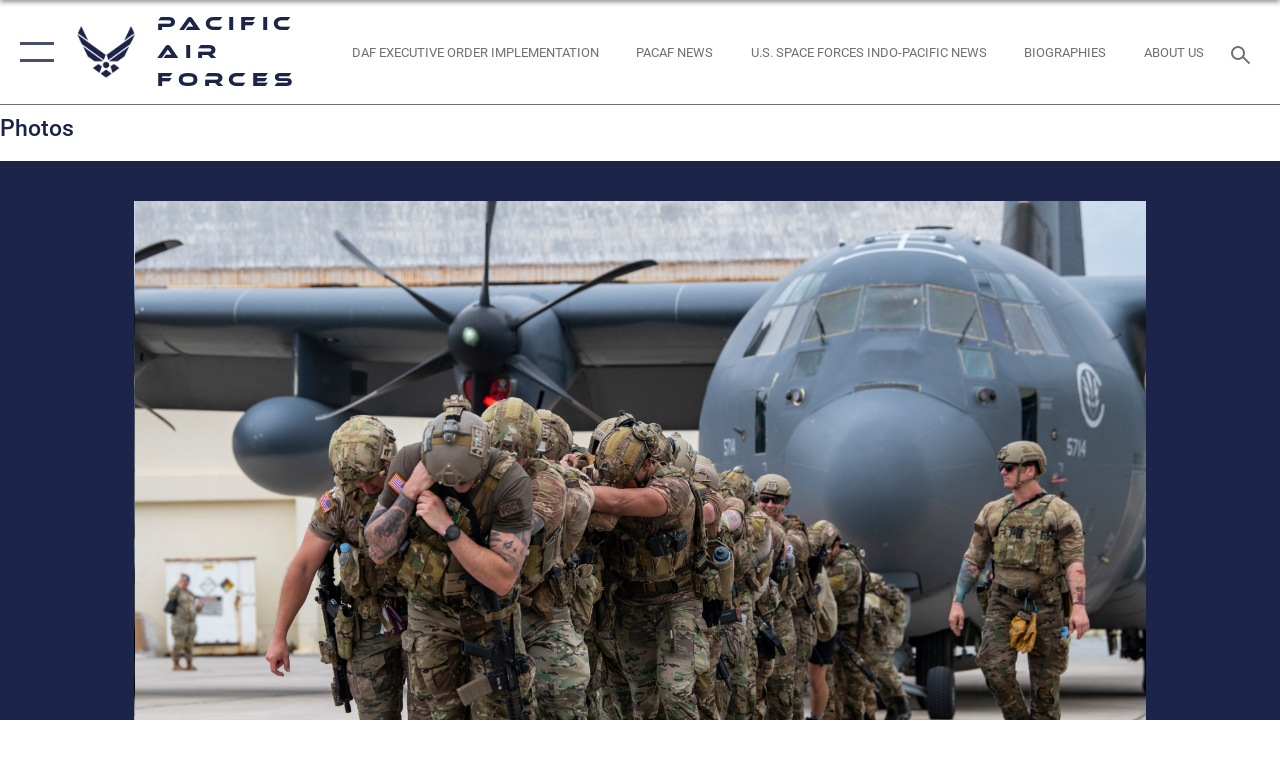

--- FILE ---
content_type: text/html; charset=utf-8
request_url: https://www.pacaf.af.mil/News/Photos/igphoto/2003228538/
body_size: 43829
content:
<!DOCTYPE html>
<html  lang="en-US">
<head id="Head"><meta content="text/html; charset=UTF-8" http-equiv="Content-Type" />
<meta name="REVISIT-AFTER" content="1 DAYS" />
<meta name="RATING" content="GENERAL" />
<meta name="RESOURCE-TYPE" content="DOCUMENT" />
<meta content="text/javascript" http-equiv="Content-Script-Type" />
<meta content="text/css" http-equiv="Content-Style-Type" />
<title>
	320th STS monster mash enhances readiness and resilience
</title><meta id="MetaDescription" name="description" content="U.S. Air Force special tactics Airmen with the 320th Special Tactics Squadron pull an MC-130J Commando II 150 meters across the parking apron during Monster Mash, an operational readiness and resilience training, at Kadena Air Base, Japan, May 5, 2023...." /><meta id="MetaKeywords" name="keywords" content="pacific air forces, pacaf, pacific, pacific command, uspacom, pacom, air force, af" /><meta id="MetaRobots" name="robots" content="INDEX, FOLLOW" /><link href="/Resources/Shared/stylesheets/dnndefault/7.0.0/default.css?cdv=2752" type="text/css" rel="stylesheet"/><link href="/DesktopModules/ImageGallery/module.css?cdv=2752" type="text/css" rel="stylesheet"/><link href="/desktopmodules/ImageGallery/Templates/ResponsiveGrid/template.css?cdv=2752" type="text/css" rel="stylesheet"/><link href="/Portals/6/portal.css?cdv=2752" type="text/css" rel="stylesheet"/><link href="/Desktopmodules/SharedLibrary/Plugins/tag-it/css/tagit.ui-zendesk.css?cdv=2752" type="text/css" rel="stylesheet"/><link href="/Desktopmodules/SharedLibrary/Plugins/tag-it/css/tagit.sortable.css?cdv=2752" type="text/css" rel="stylesheet"/><link href="/Desktopmodules/SharedLibrary/Plugins/jquery-ui-css/jquery-ui.css?cdv=2752" type="text/css" rel="stylesheet"/><link href="/Desktopmodules/SharedLibrary/Plugins/tag-it/css/jquery.tagit.css?cdv=2752" type="text/css" rel="stylesheet"/><link href="/Desktopmodules/SharedLibrary/Plugins/SocialIcons/css/fa-social-icons.css?cdv=2752" type="text/css" rel="stylesheet"/><link href="/Desktopmodules/SharedLibrary/Plugins/Skin/SkipNav/css/skipnav.css?cdv=2752" type="text/css" rel="stylesheet"/><link href="/DesktopModules/ImageGallery/UI/ig-ui-custom.min.css?cdv=2752" type="text/css" rel="stylesheet"/><link href="/Desktopmodules/SharedLibrary/Plugins/bootstrap4/css/bootstrap.min.css?cdv=2752" type="text/css" rel="stylesheet"/><link href="/Desktopmodules/SharedLibrary/ValidatedPlugins/font-awesome6/css/all.min.css?cdv=2752" type="text/css" rel="stylesheet"/><link href="/Desktopmodules/SharedLibrary/ValidatedPlugins/font-awesome6/css/v4-shims.min.css?cdv=2752" type="text/css" rel="stylesheet"/><link href="/Desktopmodules/SharedLibrary/ValidatedPlugins/Chosen/chosen.min.css?cdv=2752" type="text/css" rel="stylesheet"/><link href="/portals/_default/skins/AirForce3/Assets/css/theme.css?cdv=2752" type="text/css" rel="stylesheet"/><script src="/Resources/libraries/jQuery/03_07_01/jquery.js?cdv=2752" type="text/javascript"></script><script src="/Resources/libraries/jQuery-Migrate/03_04_01/jquery-migrate.js?cdv=2752" type="text/javascript"></script><script src="/Resources/libraries/jQuery-UI/01_13_03/jquery-ui.min.js?cdv=2752" type="text/javascript"></script><meta property='og:title' content='320th&#32;STS&#32;monster&#32;mash&#32;enhances&#32;readiness&#32;and&#32;resilience' /><meta property='og:url' content='https://www.pacaf.af.mil/News/Photos/' /><meta property='og:type' content='website' /><meta property='og:image' content='' /><meta property='og:site_name' content='Pacific&#32;Air&#32;Forces' /><meta property='og:description' content='U.S.&#32;Air&#32;Force&#32;special&#32;tactics&#32;Airmen&#32;with&#32;the&#32;320th&#32;Special&#32;Tactics&#32;Squadron&#32;pull&#32;an&#32;MC-130J&#32;Commando&#32;II&#32;150&#32;meters&#32;across&#32;the&#32;parking&#32;apron&#32;during&#32;Monster&#32;Mash,&#32;an&#32;operational&#32;readiness&#32;and&#32;resilience&#32;training,&#32;at&#32;Kadena&#32;Air&#32;Base,&#32;Japan,&#32;May&#32;5,&#32;2023....' /><meta name='twitter:card' content='summary_large_image' /><meta name='twitter:site' content='https://www.pacaf.af.mil/News/Photos/' /><meta name='twitter:creator' content='@PACAF' /><meta name='twitter:title' content='320th&#32;STS&#32;monster&#32;mash&#32;enhances&#32;readiness&#32;and&#32;resilience' /><meta name='twitter:description' content='U.S.&#32;Air&#32;Force&#32;special&#32;tactics&#32;Airmen&#32;with&#32;the&#32;320th&#32;Special&#32;Tactics&#32;Squadron&#32;pull&#32;an&#32;MC-130J&#32;Commando&#32;II&#32;150&#32;meters&#32;across&#32;the&#32;parking&#32;apron&#32;during&#32;Monster&#32;Mash,&#32;an&#32;operational&#32;readiness&#32;and&#32;resilience&#32;training,&#32;at&#32;Kadena&#32;Air&#32;Base,&#32;Japan,&#32;May&#32;5,&#32;2023....' /><meta name='twitter:image' content='' /><meta name='host' content='DMA Public Web' /><meta name='contact' content='dma.WebSD@mail.mil' /><script  src="/Desktopmodules/SharedLibrary/Plugins/GoogleAnalytics/Universal-Federated-Analytics-8.7.js?agency=DOD&subagency=USAF&sitetopic=dma.web&dclink=true"  id="_fed_an_ua_tag" ></script><meta name="viewport" content="width=device-width,initial-scale=1" /></head>
<body id="Body">

    <form method="post" action="/News/Photos/igphoto/2003228538/" id="Form" enctype="multipart/form-data">
<div class="aspNetHidden">
<input type="hidden" name="__EVENTTARGET" id="__EVENTTARGET" value="" />
<input type="hidden" name="__EVENTARGUMENT" id="__EVENTARGUMENT" value="" />
<input type="hidden" name="__VIEWSTATE" id="__VIEWSTATE" value="SEE1fW4dk6ABe1wqB0oYDk3zqJ02TtjWdUfA7vE/QWQE9aVcLIIm7vLpyej69h16AZfMl3QWyT0Jit9KNDANrWu6JRjd0+qkGiUuF2/BpUSSxyUpBiFwNBGI/n6UEW+iTSIwI03Ey0BF+fmlO6hvAlVzs+sdju9Q+FCyWQfI4WSjiytJISazf4GWF6PmsRr9pyAyN8xPMifNLABD80CQ2hXFViZldzk+GmJqbn4weUFnY4WhLK43c7yfMU18cYD75V8uGbHapGOfGg6mCnka0qVGAOwjf7YSdmwusUzkrBLwc6nzIe0zo66X5M900/FUuD98yWoiFesZkSGFIWg9Dwy/k5uejdF/oXDTZYXTTsq6WCgARBNqA77vSRA9w5K8STsKioBB0IOr/i7xNRYlJiAprXdH5j4/9YtV5yM+ZZS2a//DLAlCGVThAmBRBeK/dz6gk+oa7CsHZLALVlml7ARIl04L0OqVBzK95xKGvCKedlOZ6N7jlcygMB0jUeYJAhaP4xUHCi25hbKvAmWrAqsCYygDR9cGRe6e/Q9ruCykYQs2uS/SjOR0s2MXUWeFnvWa7sGh7FB3FWaTLyb/z6pWCKltzEVXjOazHW+nZLCMGL5KHjrI9q4EzErt+YiyW03gkizbCxj3iFzShDhz4zhjGYtTjVt1AU2F2imaTzimk0Fy6NYzhw2a0BZKez8HFul6M3GUA7fuNp9sCwrHSWQb0/IAkTjs5vUC4izzAG9j+1zcMe7ILJkZorHnNthfxU9vsZCRc20b7VfOF/GHYNOa5uHe/ql1leP5pq8j0yB+2WCp3+pBMqnUEo4tiJQ6y/e8pQKidVEnenq5ZfUA6hPmPBIUc9R6Z4VrGqhT4cLdAKWku5Djr1WK7xL2pLVIsO6UaZ1UAgel9eA+zEYBZSvfsoK2DA22Q+M7Ad4nthThXCjOI0zCTXp2veolSpq4xE3a1KxovNoscPFeldxZDU7EM4131P4xR+ru4ISqjAxy7aUODuYm48hNVJaEoRMmw6/bcdgsvIknMCu0SjyQ5/DxibUTOpcVRjsf+KADc6BkbI53Lyg0pcZUnd+U7zQN0peNbfDcxLbBDhE3/uq32HkaKSUOLd7J4hYZc+KCjEWGIa1PYYtlnqOoVdqA1hVlNq/g4adHcAWqd1hkKOA5XkvNSLDpU8uxttP2GEGiyh1OtLQpkQw3W/JWkFVKr0gqLHpyXg6cl0y1HNzl/Lq1Dm9zv0NyhsaawmeL2u1ED6XhGf2zL2BCUJLJHWdxHiRwKubYMJIW9nPHEHJvIpH2bHkZ9FLNN7YlYDWwLPJ7dxSkJcOoRM8xqctptjTuZrgsh0Wp1Dy/gjECBIU8mfaLjnrPPh3ub5USb7sc/29zLreW52+CxqcjosLpbhNmzMJAmGZ0fDxMAWlOTBdLDAXEFLP+PC+/6nEtFTSKMoKbXjVMD4yudbTzzEq9KcqLjSE6XxXnfrfxolbXm9hVHxXfYohCeMWlZXLC+4HxLe4Fur/ANNNj80SzUuhnNiD3jr8za+aEp9KjaCnWvF0ogVa9md2nOZfegI6QTslSd+Zt8qaX6cthx5uMOf9qg2VmCSe04gjIW/Glnw2HP0OWTf7lmPR0W9+vb1c+shf/TFh/3bCfbJUltfi7t5yIdiTfWIvhI9dLwfJ0rcXeJqpVgFU0Wat4IBeBbjSfNCdLDI3hVL3r4sY5juR2PZaQtMC4Progb2WOlcdKyMbEucXM5IFx0B4SYHmePVVMD6L32KLPIvJEAD0NEaSZP9C/DErIVbhxXv7C63OpkjH0uSML3KcUNXtvqQ1ECfeKEqc38JKFS070v1PGW6DqfB2qaEVw1oYhypOLo2qyit6ff5N6uXqYdgvel6ZBYSMBH8lvY9Ws7ffUwrJj5VjUHmagaGq6p72s2OS4Ele9DbAvBUuvMVjUHec5hFusx3yoZjua2Occ9UX8W/2h3AEs/eHbsEH8Occrj3tMLeg9qflDqxWJqf3FxIZLD9AxzWkVI3qpkfWyJLWMfmpl14CEgRmcqed15mjpYsHoVy/JETV/PYMgmUEWDCzNxeq56yyrkpLFHqP6fFaXVcq/RQ6dAB+wy3vY1Inms/3RpqOO1tOhzg/DHWQPGDJ6JlNAZ8PZdRW4eI+BHedI3Bm/GVWDo47sY4bwkqnKv1ZGOdKMvAEuS3/wyeEnDIT0irKDqRTyQHfdk//lM3NMHR0LurBQhJgN8TkzqerHeCmPJzWeTexY0SL7/HIF74vZLXhdU35wuRi4RFdTjSkf+3ev97S4MOT6ygEjGcTpTOp2mk5bE1cDSGwMJG5kJ0+K3HkXlu+Yt+Wkhp+H69Ld7VPVb6BnwONXLQ2YrpkV+gV3dWV+LqhbAArBsjA70i2wFYTeDCz/s5yXs5irtly65Jc395VQ/br5dHKpeBW/XhccGH+ev67c8gFCln2Oz/GpI0JFEaXkKrvU33UHWP4cA13diPm3KFWcf2kpBYWID9QOlKdMx4sguyoSfciwfOJ6+EYqMgh9AYR/yOLkz2noPxhuhfjTHHJ3+KIkCxTGY7uY6k5XPvzMVh67jb7HFPZGiuW2als8hGuJaSuS9xwWa5hMU0gNtFRHMrkRM/9KiaNSmOmJzv98unHrYuWxUf2JcxtFwWUICf881jQk3SjchbVPUPEn0JP2wQHdoPC9GdTpGPZePIg51b1SVG9+9mI2lO2EBMwNmJfkNxnZrCqzvNr8RTp3yHqm2diaPx6lJ4tWCg4MGTfzH2+Q7g3VMZFKWhcTrfiU916Cn/19gC0ugGrpk8/jQ3NynLeq0ix41efkXfiSu0ewWQ1Aamw3stb4FvldLB4F+4/lLUL8XsbfrUjvBuq8aA8j7V+8D+/DL/7Nxvbe1cBP/ZZ8Yil0W+qC9T/Y3hfPdHOGCGwR7AJ8v4teVlSK4rtq2J16t9QwRXbbtxJ1ny2wWhhXWiwsS3wFlbBBDjqBeAwqnuO7Q6531WFbNQMvQDIkxI7c4RGEom+XsIyNloPB/mJlRAtMB1HpAECoVWIPoFIySoXTbYgz90tUqWFtZDGn+p6fF8wdhcFBIRWN3CNQnz/cMCFcwu/URHV5YlB7p9s1DlVbk/T8zRQ6zUNuXGhKxrH8/7/KZTraMyziSHi5gnHit316gt1MeSJ2Vk9NcPU9WEmd7frR74M0AjEAVdatZlu8l+YIAsid61uCaD9KEh9HLexKBHI1RUZzCLHk7RlkGw2gIDNDUMnDkGdqu4LGYtsVuzUHLiXUNGXAkpux6OoWI/WhGRplx7nF0MzaINGm866e3+bbvDwkejdS9QXfCcDM0+JecLQouwXHbIc6SyHVIaPsgavqiMUIX1b458MliGyyEUhKG8SZ1wPlXwYm4kdTpJy1eRpgF7LnTHvUlPY6URAawn9RctDXK7vPZrqpAQRRxe/AbGkXkQFxHZlz6gh28zTFG9E3m0rZhYEhokLkIElzxHK7VoKDoaHvX43JPGDv4OcEzpK5oGA5HOf0FYq3bSAyNQKOl7/gHDelRkNiIcS09R7r8RoY1JoAY7noN4sTq+mJ9mJkz4lyO459MMNoq05wG1mzXupmHhxZ2DDXXue0E0jr8ZT+WFqrxXtb6Pl9cdoXyL1oiAvF7gTuZZdQtfSWL9QNcCsKpIdKNmVI6xoa5dqd7bwYVGHwPVi8JYfpLx5SWAA/66+AlYCFdWrE6j1h8m6iEN0EorN0PAWYY2d8vUP8ZJNcfIhlQJWalOcs3fdaiWlFrXEHoLK/kaa6QPpXpIPVu5M0htrnWjlrLfIDTHrD7HxLtpee+VzZACt9HTbYX/LQLR0fSghIXpcGxnPivGj0WfZJqQQsfLcbK0Dcrmu/DQ8BSWDOu5v0S6/0432gzHTc9FafWEKgWt3HpTKp57kxOGdMcSS2outYFQgG3i69P88q/2vLb/ZjuwWkTn8kNfsT0RnySKIcqnldHBlw0ZpQeAaOwgXcPkcO1PsrNagN7lACk7vsXZEx/Y+gSJa5Ky3Larx1sVEHQNCr2PeTftClk7Wj187d8s56NxmFOizRX9yISxVZTgHM2hOjJmEbK9ySdsalEjNqd/U/[base64]/EK6fzyPIPBmh5YHpNShkFZT1zcxSFJM2EBQz3h9w3Ao/KMKjEoMwmva/sWgiza1tIWv1SATo6RtY3e/LIwnLfHZRoRggy4ZUzYjsjF3cu0RXjGdYHuZZ8Aibh/4Ezvz3AXxwCbhIL66OKLaI+O47SuzqKhhnWzBQ5PFTm/bFEuM+SongFkG1EFBqvNG6iJz4uiZqLEvafEyiL8f/9mYoBrWCWYfl68JJhB3Z/3YqRZ22B3t2BhSwCd8cQCN2ixdOe2kV+vgOpnL7y9sGl9u/SRB6bE4FmNBYTjr8bKLDn7b06bQdy+O59e93rMSyomEdHHcdNjp3WlWBmH/iQKtjwMxMdOok9A0VhYXChFSYLoltfMQ/8IwFapfD943d0LyS5H+a8eXZErWgAiqiUSjnVEWbQsxEejUVrTUgSP0PlkgrBzMwME8d1LBjB5PyfS2h3nEbdsqavrP1k+Oe+nkO8/rihMh9J1XJ6LfPEkMHtjy6bQZMQQNQoUyQ6oHJsws6ij+mueDtvcxJj8NkQdG+mq++XLT5yYBy1++SZ40qx/GGcBh1CNKx1g8THCx0+zjmvppRernFb/ZcIdXk/DeFa5M5DTJ/bqg/9aiqyUVPFKrIAWsIQUbZIj92VtlnuyLdLBxtdg0fNHnCsE29hGeMcCyUWsi1r/8OQp8+jpz9Nx3WTM0K1Irk7xn5mM6e2tTHebcKNe5zADZlLUobFrkhmGOjOazjwCxII/[base64]/Ix9DIuhZljDZ9GXw4pqKT8JJ+7cjugIYV2OJhssAU7loPzUrvPmRwNzoF09Ny6tjQQ24beNZ8H2V45RSk9uHOmZPCelAe14NrY/ygTxFrBl4pi0RqmFf2IvkzHgtHqKxKMKqlkrWIlD0teHU4EEVEH2l9EGsIFrqQ4wm8m01NARvP31BriUuzkWijcz8YkFuZJZ5MZ6Zxj+fIZlre8tVKUzOjUaSnTHlvpZzDoCqYUUKy8WIk3MhUgt9MF86pu+avLxMFIqO9CVnWK2uisKGfiW/BXo4qTCV9+WLZcdq5n7r3tpi7/Skef9L23OS0cTNSpFp0b0jUm/xj7Atq5/77c3YKxDjrjwdarkIiAisIbhqGlpb6K2l0YmwJ1y+m645I7AlM0PCUNM6FnZX3+NW69TBfpVKSa5RVS/hwXjsvi1kGOcE+Fe4pWEc4gpI96MqcKJZgYPImaz1XIYHsIYoUA/5PSkIgrIJNoG/gC+d7OX76NJvLzbrbzD7B5amYATGy0uWsgudwDtZL0ZCmgQAxtpxruPse2BMyKF1Nj+BI4/GZejfv1CO4Qjpio+bI+b7EbKvqKuP/[base64]/jlSlpIWUTaNknEwAv0I4AlX/0D0SX+pbApUOImliyu1lce+mlShGpRAZ6cFmNEeG6Z26Pq+Sm8BgFY5oC/nI2DWYD69Ixi4XgOcr6c8osBdanhpyuK8T5GFQDH0RnRZ5XgQW81ad+2VFGciCBptQSFrTyRvlXggRo8qWzZylJO6XNJVZbot7qlPvVG0rCAS+ds9IyzPmiApwl2ZpgSrCn4o90MRWOseIWuS8Okk4DlE/STO/K5IKt3hhOGb8G8SUvJaKtq32BaZsAoH59uOixRoZKgkFglxnZq7dZiBLi3q+jQlD+F7PJcVWFT6DdsxyJUN/14t7iUfWt989eUo7r1XVkE5nYSkQ+XCANGPiO3NqIIYneStTJP+DWu1EMHN0LbdyZIMH+aKYyb6ATunaiefOq2Urx93sILZ8XMGAzrEcgcpschD0H3P8qq5Ubqz9iJgFrED2dckPHl9u3yqODvNJWKvu/95emdvemISlu8Zl0ldvwTDCntfkPOoqtQleupGKIY3nA/yUX9vd3RDD1AYHXnEDByHsNL5EOHi+qJv2gjEOvE7XP4UWQ9Galh862Bp3pywx1VaMMI0cr7KSrQqkOBJ1QdtgwwUaksPpNbRxVQeE8OVP2zM/6FG0pmcDNUZqySzRBAvhhAhk8uwP3zteSDhdN2ly0V3dQSUwtmnOUzEdVFDi1iGf1Np4P8Qp4DrUoW12bNgR1jziyZu6R1CsMas0lWbZwtl0CM9tzPGREuNeS6cV7kniSUBQRG4oX+TicRQvT4R3LNQagMA/4+B1IoZkYCPrJRREL09GmHp2I0xhCgfnewHSnTNcSeuGNUNzHMLzyMWzwgxS41HdmKmeuPThlubcluOsoZSdLHz+54bcvFAgdVDua7zBo3d8Zh5mwwrB4KEQVM4cFkn4uTBTub/4bT7kK56kp3lME+sF+YN//UXs1H/jYS4PCbNPonsrpmWy7p4EO9g5vtiwa5mQoqN6P3f9jUM4o85wPV0lJ2274fiZypPH/NSrUxJz7b0Wo03UOezll3L/mvxvuzRHkMZ6mfN5zQGR0wm2zKY/6jDTC4oTgM7tfsTzlfFRs9ZHCucXuion3cxlzKONd5Rl9yBQILnCN4Qxu4yUSfaZ/9SAKsg94W7xnj/o/CglbuYiHaN7ij5Tn1dYHUqNWcvDId9153k1xntFEtksae1sP9My1x/[base64]/Z60ZsXAK7dmWFzRqQrvh72+5aBsBWbfXcF3e0R9P5ZXS4tWAWHllLgeTLTBM99IRckU1MJZooXNpRoXkPvDSBD4E3TH55qzD3eepU1hJippx5j7ycey3cUdgI5r1KLfyCW5K6Qj75/1iv9gsMUNZEOaain+Is/3SGejiQABKdC6aWqreB5taP6HyBJEXjYZXjJ9OdZEcOuPz8yh9JikJ/9dgVXI2eEKTHxC+eJrRur/VJKVfqbwga08H+U/RjsJOdamPpGX29nihCE1fKXiZLO0YAk3ws9ULTQ5q/[base64]/PaxWO2BdIs2JFdmW57HZKsx8YHL+eiYehPZsTvG6eLeBYh1JSJ6iE3fAtbAdcJ5lcvPX4dUeZzVInw0Ua29OIX6lnVBHASjX7dhqxvjrURogfKhg1lCbR6wut2k36icyyHU15dTefOiSBziJCpTnXHrzd7GOgaryDr5C/ARvYNmrp2H28Xj+HSkuQimRaS7FwMxcB+/[base64]/reW7jUHwyQUmUexN+J1O7lKwDNvmqICYmeDSQiRCw7ESY6R+j9ieFjmRmwEEI0I052w+CV6v1KsnlY6Q0TlyjwWEHoG210hAY9DULK6NWZPKAUCaRsDzSdlzV4nYgV7ydyYR9r359/2u6cUBMhMv0ZNynvl+Jn67OlNOjU894s2Iic3RW/yMJkzIbC+ZATTvdt2o7nJZkj+Ea33qz5FJ0qW76cwVSHLcC35TS8oFbWEKqRlZBfAtkHcrGtWwnHiuaV+rET9bA3Gfbc1yrXpzqyo7azHCsOG/p2v4xXhTDdBfFaKGBC58wbGEe4ryC0MRUxMxK4lmrLrDaaQaphCzwxAUFVNwXhVwVy5/ZyuBbSDM44NwlDkB19qcpa8D+FSLCKJ3zO56TdCc7jmbJUL4GLCaKCdMZNwHcFc9b0WSe7h57q284Aocp4/KSPBsaBceOwh4GLq00ZEyvpbY1kb+LQWf6NAZkmWHvdVv1h/K+/Lc3YBNBObgST7dQYHSf2KFpRVlgDfcoRxkB+Ic6Y4OGRQOIfiCT0OsrUa7g5jDOv+uYgo2fgiZgGx4XHWZZwJFSj1kHQBw1TEjagwWUOmXDJsVNvgp5VmOagUK4+jPPwSI3m4ok+wwIzV1xjIm5owJKkEjuKcT0rSTz/[base64]/ZGDLCpwlRGsKTm8dtfZtNWLk964hlUu3eVLhxEWVw7bvZiaWAyQTZMF1v4m8kr7gxmjpp8dxg+JpGc8hJ0UsNRVOEffOasc3ep0+5xBrKIwjzya0T1GtU5DRlZOPRh1UgSZ8poNgSZ/KZnqKGq+5KZ4fitV2QJ8XEwtoB6MHsF6TOVNHlVfcW9icFvGiQtlk5kpD+I9GKadMZkd3a3nXAicdP2IYLK+RZ46yH4x7esk4lWJOVMkrMAo/fKVuQ46kav+6CIJ/vwI14irAepGuITlERfsFXQxjhXGTzsDohxvax2rBOhVLiwiwOQU5ECRX0QSWVjXs6Mc5/838aH0WYJyv2ei+hl53Dqyly2HYXZKDyIcu7TF7O/[base64]/dA1ExzHN3q9ob51x2x8eBx6b3pAYkd90OkCFtE7nEtmjaA3QjVbLFXlTHGi0T41nmh06/0O6aXwuGmxeg1BMU9QbiGHP2mTEOW72KR1TTyXkQ2rYz42WM/pKbIGSlVK9WD4fkDdB/YPDMWyk2ahuoCSmaYPQYGE8r3kVG75mBglGcEyrvVHsxN/uVVGD5b2ssZ8yuZnuIHRVTP7eGV5oB3E58ohC/G7gD3DPDOZ7ODTOVUXJhbXJxVxd9+N+fVLRTRdC+hCri1vh8LZsS763/Yv/Z2IcGFZtr97vTgoBzc8U1O6SfbduWJb4GfwvXk9QOCtWebvYyOVBQkI11SVR8dKTlN2S+j5sprAcepvAjJVmeeqiZP3dFzjheNVHcKXi8iHoYyOPw0oSIj2S4c1jZR/Yjhd79gje1fu8hxomZ+Nhn4/0pxc0B4lT+gmDCV6jBIJhF2PFruEGmepHTEnsu2v5gA/TWN90kdQtzvrWOci0yQQ1zA8G8LlUHaUq9qlfLUI3hkiidNlDJJp58E7/[base64]/1i2wkDZYCWVm7g6Qsiimgf/8yX04xx6MxjBzTDCiNVtJde8YL3DbzU1NsFaJfEcch5P4Y3RWO5U6DAid9HZJbczT4x06vwDPawnJA/6xQzdt6XdJlRRewZnFyWLUn26ke/JoRqIodBECAn6NbfExpqNvlUjryDDR+/DPIGiy0B0hpw4RRSIRmlCuqiXqbZSHQl4AhCO14y067Po4VQBLmS4m5UfozvpMnSJvCdAW6xx55OH4I05A6bhigsWy8jHdT4ogDhUI5oz4IzT+eXTWSWvDcOGeoN4864kSG1sr1vUbcIUGI7lZEjmLDWLFYRt1LOq4IBBJu2tPhI5hwgnznz/[base64]/ARatKMNse2ldedW71RkwaQDYvdotBuHEPGQr5+OIetF7pcMd8Dfr4WX1j2QbiZrpZOQ7hvfkMVc0mNymftbITCBDztjH+b+Bq4CQrBpYOpfZQoJvCZa28esdah2UU0tYaWX6sp7pwk2R3u7l/UzaW+rekmuyrGcEETP3Ex7ziRDprGjiruU/U8KPTAa1Ww0iv9yVQrLvCUkqY0cfRFHg19nw/q8BJVJh2ALu/dOh8aV3b9kDM/SVQE7BszRxZwrHVQRMndG8VeB/T4JUZTc4fFZ1pD2ZgW9JLM+7x7PHTP1G+cgs4nIi4GdMRRQVnf19eP5+C/y+1xHgWNmK/IJmrDnFoJsodRcKDG0wUyjHph3nQ7SOxoR0kNEsVWQM5qYv0qzL+aPFOXsaoSayU40tuZk+ZROBoKDOiZo76hSAdX0/gUFAX8igZBT8s31vzaeccI+8NtIGzPnEBHWqQoMzKcGh2t+qvRY6RbgfNCySYNAAXY5jW4MCQ+PmqOljoefURBi10e84tPgvVvWXTLWjAecwm9ei5D6G2Ymr9U+iSPfPxQZLeT522SofScAs/rkqIGErfDOk7ClKM0oZMynZ7BnUJyXhq0HyuD4XkZCQM/MfVp9wnh72gevPUdfeiqN9RwLXW6jG6HgzHCI0S1Skn22nohaqNYTzAaQRAocfbjBXBTf3bT5KVepMoRwSPioa9XYp0e3y2HakD29EqyeyCFjqwspqMma/gS7XCMf+f5UlqbaQpxk4awVvfcsFO2z5QFNaO0w4J5ppv4T23bCzqa5xurvlUjtN1S+LNKne62aGeveaiVXQA9awDOIf37OsXb8/[base64]/3+dzvogEklhP6ENwP+RSZV3pdeYTp5ShxyPtc587j5RtBRV3RGEXqsG++F65b6w+1CmTPMvuPgYXW2UNoEfmI5z6+oSHSiQWI1i/XGqBM3limViUSzwVufWaRTcZkWcvE0qyzPClNwiBzSb6WqN1VKqXbLWqcBkuePpddNQGFKAxLIRORXBJ69hRuioEyARHKbhl/dt711n3FnLcOs6rsQjlScLbRsnZmenCZb4xdSv8ZleCNVC5B5nMeWZRkHMIZSZyHbPiLA9oI8E+UM8LWPVEYfizlRKb/T7ptxw3o9M4aMZ3bGdy+lBFbG5ZBNeuSAKNDfdpyGukanpHDvKL3GADug/43edueuZc+nb/jSG+8N/xreHO7jFU721XDmQhY5BrubH8XN7HbVXNmPooZ0uSLQpmFzFtBl3apoJ65FbC4wlE+FWnPZrOflRodsHswAQf6ZVRdXGZMHSNIYG+r0A46KSrneToqLT2t6XDBckX9/OFdy6bA8SKTTLret3y1xx8d9iHmkwPVbfaOVXNCAs5LcDXGLnU0AKkfQGwDbPVBP0Hs0uPRKKC6NCj7JOnwElOF8rz2vZc/h3LCx1UoUC+uNc+Uh4OMfBnGOlrJP3UGRutxVSF2J6mAGYSf0NSIDGkNG7VasQ0n9W9T0l4NT1He4uHla2U/F0SgnmfzA9d3FnAUtPhdUkwwCa50BCFkvdSUVXMmxmOrP9+oBZqhmbNiaiSIJcCMvLz4/vP0o8Ruhs2f90Zx1WXso5Gg9gmz9q0jvKs88Sw5NK412DzwLckuJpwjr5tdY6GY655W3oTzCeRwMWdYg4t7A0lRDfmwPwMR68MHQWjRi0Q3AHCmVvPgact1euyP4E+fFb/SZGsRjbhAkn+KRNcNtO2U7DwygwCz8Tk3LeoENd9EcL0mMldZvoNpdU8JL10F+IO8tkAA+/wzmczlyk9KCBvM/cOXcDXnDdZ5E/rE8E4BOwZIjyD8L+FDKVeG/M+8I8LDBtbNonqxEHUkkbNNqR400f2qmp7pR0M3hvjE/Mwd5ixyLs1a/26h2i/Pv3mXckviAziyS4OAyySNO6/VK6KwTMwE01KWOcXgfkNsYik+ySwFoqf/GCXyQsDdrL+Ho65N44xyPjH5HztmSVdPKvZbXPcyySnJzL3bDTEF1xtl2nYPhDWXZQtltp9ircshlYC+mBbcMY1zfYmXNJ4Ammlz7WpIgkSFJZXMwvNIMgJ5bmY2WZjagdAq/[base64]/iRi/qZJBQzjfjukJj9X+eAG0vRr5zc9xykZ0+PF8hPRDkfJ5Jgz14ROm/w9WbFt1Y7/CLJCcwh6GE0mNxCRG3+frR5ZmlmpCks/wU5aq5AlXcvNNMQSLEH4UaRtvM0JUUcak5Jy10cuvtbKUWc9RX14RhdYPobMnXrXo9O2BFKslc5DpzPVN49vN4DaU3PDhBu4loRLYqMPz9u00KTZOFzA5SQg4I4Fdhiot+KU/g6K8TWNMSJKtQwrwKw5k0kSmFP0lA4xe8UVqwA+IiJcxGte1lcheCbGHYV8kTpd/w5aqWr/xW2g0Ut8iQqXdHVxv2kulLXUbHZJqnr7iNdrPixiQv1ovMlFXOddQaLw7KpHdHw28WOqisVPxN4Mdj9LMjiJPNqIU11m7rSjvYS+dmFLfrTb9ixcCIMYa57VXaWYdEAJfMspIZxArmKVpSEUZosrperOj+OShCVYV9ncZ2CuBFyak0QItt3J55pZ4rEX0wLpkuOmODv/0Db5w7kFQVSZpT/8fmJihR9ijMCxYnIDXQohtUA8Bd/o+2JFLfUIr5IFnZmTaCrnAGbeN1G3ru7XjcD8ArT6ITuMmUpEcw+Vz/SJZpdSAo81HEHXoiSAuw0npKQFdpdIemnUxoQTffDWBlpCG/wyF5ync2xxAtisPtnZNTYj8CE/I10loVPq8Sh9v5hjcYzzNa/hU1aFzOuxHpFsjZYNHGZG7n/osUeDO8gwaKHsRrOrGKs7TKiNJwgOKMZ4nzY8HlSi1obZgOOBLAB/v+tfKQDBqQblK3x0ynEtweYj+CYgwDXDqw46Huy9v8aVdYsq4vxxEbVqWN+9DKiSAlMI9Tf34ELF/KHGCToX3l2+kw6YsRim2s8Q01jxqGVi98bYf8BtXNUl+xkb7YlyBZkPklkPz34cuyVlmBklt28Iy9glkjVCe7vo8yILoYUvqzcMj3t7rQi8pLNhG1YRQKS0muyAJww8bq07SxpygA8dRGFBrAUhaAOt544Yl+y03ipkokJEtrS9h8cJquZTbQ+yiPNvtOj9Sy12k1/LtpTPBu0/wbfRwauXy8SeffUHBGlLRGAY0sxyqC/L2dPKXhKjqPWQgW5Yb37i5A/X+XE43iMIXvQ0AotFuHzpVFrgsVaExHHSloscSVeSsSPH7r9VeheFVQVI27vEn1TMxoBQOQfggTtJxcjda//ajjxgwIDxSc1FwOa+xWp3P4htuLSbTynHBe4ppfJtsBb9VbFEdXxZcYL3vYS38ZFZoCyN/dejPe5zrn9+crJWNlgy/JQXQO1ma24HHt5VClNVVuLWjsBayfRJoT6Rwl9IQbj/eA76p4oOjQfylSX0Ie0hi21k3OVgVmem1+AXE16El1QO7XQ0P4Gjm1CMp/E9O3Cn3TCXtJesLyvRuztJs/7zqKS/6So4D4RXPytNg3JlOW0kd89TMRbXyctCkAhyXkr/[base64]/Mu9m+5wpIhUSXWIwekp4hkvhA7I3eK7TUxHr46llzPmbBgxqZjxDus2eUlrzGleESJNweGNqi9rOdD2AETrXlKlt6VKW3l41dwsUOsrMdROiUZ5qhPOAFvd+LbJPnXPDAFL9Hhm43nuUm9ztN5WT4V5pi/mlwBClvLKtHzCYHHsCXH42esbVpKsG6fkrWLttLFVyDVMTtJyrs2OflxrrDtZ79Kvr2i8T8fGNQZt9vw0tiu6ZsYGyUkvL5qwYF5NDj0cUl9ksDA/oFG3OBobAz4j0pCcTN0GRTp0zXp6Z1+hbsdtgbkIaKxmpVXQ/RN5fLgGqLawcyGKvUoUZ+39T2rLnKke8TN7YAreJECvkYB7PhyCXYWyB8otZYoJbvquAfUoBhb+ljjMSlVnNh8d13ytgl3TDCPu2QEJGplm7pkA32nS8R2JgowR6GDUjKiLC2uAbxvH1ce/aGkaUNzFEeCxI168RzYi8jT9Eg4AIujTGw/UUtMw/i6S31+HPSHGzgSY+t/cQhCZXYP2/JqbcMSfArBV2CSsJdxMFNud0NoGsUmjz2dgztCNniGQsoA5BNeVETGIgbXHJSiiAyERByyhfydlFCGwFwsIQ9qosaBrKHDEDdZURQ6UhGb8QGFLmgMOAaJbORRXGgSRlL+FHRgsM4m/XUF5xaq1b9V/68ihKwedpgY4/FW/cExVZWlDmmIKTxuc1tNrtOKg+WRoavKmNl0ObDCV9aDXidP85sBMYBPDAaOu5xKm2KGq2RyCAU6AsLf2JcoEwWAj3eBpGmOvYWpcLC8aVc+jqHhUtIsQ2JB+ug/Peau34ndU7M6g8yXCBFk4JfRwQgYpIMpro89N7PsM1jWIfoI2lBoX2TdOaY5YXJNNXVoCRhbZdDD7Q8EriByEF+c6s0gLhKSj+gJ5BqSg2NlXxSN5V3k4ZPYjKMY/Z9rRk8sQvWFUPguNs/t2GJuAm6uTsCAUygTbbUeorJ5zikqAuNmOfnlBQhnOL7l2aKJyGCBwbczV6m+VkFDrJAGZ+1TXcWGbY9077v5pB04EW1SWtErxpxDQgxmI3L6RTuIW355neAGsv8MI5HmqwhpYvhEa6e/xfhm+6qCLuMypKrUDLsgbdD32sHXeo7D2YB1YhJ35qTWmJpNdPCRs86SgZHTOnZ8Dtw9qSVWisKthyylIednZ3ywI5EiMr8LcbJrT6YtzFfebObrsekLyMiTDG9XJ7pDLApcHEKKaSjMOJmEJv7JtiG3rVl6G9xtVpRcfzKO25pvADVnHzQgKmY/DmBRGsZxLCQFaCb6wxEnIMy385+eSLNWTlz25UYZrQwqaQD7qG/y4+8eyBP5/jlhcPgFYhwQ2l2ZtkstTLZuMGBC5egnuQpzsROhv9xX8f6h1RuGXvepm1UKDJVAI88hGb7PpK9t9HYZFpwAiDp62T6zI8L/oZU6dWVwlP4UORtemk3bZXYamGDNB4UdH9Z+4m0AhILcEVvIMs654xsGFkCbjm5CKwOGG7qMfil6ya9HtVoVMQte8QDfYP69H2sZs0jhAKA1VUf4sV4s8CGLbf0Lft1vjegKFQVzGLKP+fTnJNWVFMpze6/Ff15oRDqf6GbNfMrRau1/3LV171XrRJqsYGmf2uXeB7nCIZB0hh9znaIHh6D167MVzwnOho4BcTKJU+kacsZhZXlacccsU94bDVjafzqS5v5/[base64]/Ryx59cxLPRtfC7ZnkHwMC/gCMxwQDBtizIaEYYGv6tn+qRQhIO23bXwkcNZjapE/Vi0KVfbDNMd1T9IfDqh0fxw5iC+iEBlysm4RyAacnk8OiyTI+ECCmrV9aqP9FW4fj1Rk3wHei0Msi9AJcxzCyEAX+na0O4fya3AC9FU+JoJIxn9nf03S73uIiNy1HgN8VWlmeZA5xTzA0X8SLPH2auaQRp85cAM9Y1+kXdGgTSEedmgqQtpCPoaXRV/cbcrWEYPEkdq/icMjwCz7nK7I4cbxPLJk23etkZF6ihTMzbVJvZqSExBTukkqxwjNabS+IqOfuvEBZScGgeOS6bgQjfAjbNJcmS/OZmegfBpO/iUAFzJB5wc3L2aM6YRjoEOD6ZzOlUKDTy8MNEiLOex3+qMbxVHMVBDzvoz22gNwquuhLUehM7SZVWeUt55OdMz5egyr+pzrppYae9MSUjjPWynBHD35B83DbSuG2/SlUichIk1+wKImGnh4XnUfRgxJcEc8eBfZvg83qDbpEZMPwbmEvfC6oTPbVYyBJWMI+/pykaOjSNYc7cZ12wiuYtNDcEl0bY7s8glrLhozIyWzR8FrcgSjjdHm7VcKGztsYEiHVcbaQVJ+91Di8lOwJ5J/4U9xUR6WacbV9lHSjgdPkc86oFEwvcXInYmdd5irLOjf1FwNLQdPoBdjVMyetQO4Q0EK5HQgBURgHSA7SqT4ISrnLNtr6LFTmOmfmZErLhuymfu+W9eM5eZ/t4sZ2wosuyCmVWwCXOac1jE4wpcizmUXdwYN1kQQSzyC78507onLWEURRsFAj4AUG+2FKQxHZUJfulu9NKTkjOr20iptmllAmskZKer6I15xoSEm8kV7hpYHmvo+ga8NTPMo1ukv00k7n4SXq2fWAs1sOb9Oe5PLKoCcZhnV+prucc1s0BjUkgikf/lN+7jvTvfEtnKDGX3ga+BGxlMOqUnpi0R0fGIQ4RkFsi/K0xO4aXUWS7OPLa70aa1SPn5tIp5HsbM4kWfBief4u2dzSFnS06sw90GomMXcwxFdAV29tEm2iz9+XLm1QJwRU5jvUqms0xa07cgA+0BlXmc8nofVvG0mgttKAeQ1SOkHyx+C5+/imLWk92eu1z9U5lTTCRG1Vf+UqVM1sE1m+f02DcN2jc1+UN9k/EHLZlxiE+rqyQHqeYPzzcGUaOVBVWYDIh21BS4IXefs0wqmt+AWLyMlT0ERG0lbpB5Cv/XyPJ4qxZiWLDPY1Ymi3lbtv6SKYSkXkVvrxjHB6u/ZLpPL8xEsikN2wl4VfW5h0oC/TPYefKX533caluI7qDV8ocvuwsa3kDEFM+PR8AszKgTRiP+X3sUmVJbmXJZhK5gBx4sVJFOLU1k98LPqbEvn2uSEJrbLlQvhKPL3wR06vu3uEN+/YGcahsNB0fbTjOnEVX4LkzrFCRY3D1mKkTXqkirYWxESCE+PZfCTIzhMNEzzZRV1ePlYIcoW654u9GLg9hlVdUYFGMtG4oVaByd7CnFGIQflVhb9MTgwTHT9CCrVpPd8b8E0FC8I+F53MLzJM71l/xxJd8KpgOIaKpP6uKwMCIB8/jPfx6uEYUO/haugRfwYqrThnMPUDoxpuP3UeaiM6HoiP9AX/R3SZ4ueYRpZ7cH5T4/ubYyZ0oasmMbhVxSAKtOHVQJh96hnvTca1vZhY8gf4iCTZgVvs1o1XBPRXh1kfGvnvaEEYK5sxJ6wDUspM4YeFBAsVklmn18m4an0iA62S4xtk0QmbzkJzaZ68keFaR7L4g/5vhRHaCap3Pi5uDE32Cg/DkWRDrDKM+qyC4rUJNtMPJkoSlyeDg23r+sGg8v9C9vHlHopZ+1b36VnBOWHhdaab/G1DWcYxzxY01isGbF//+bdv2yCEtQuC7P+s36DM4QOfsA26w3+C7tOKSISf1kPn9EZ1cIyvmsO0NzZhsrrvKEr3fyEZXczjSZNsWOkNL76J94fjRWm3a8Hd+BRU/X/7mzC9KgtUNAZNyqEKHeszh8Vva7xVunAEgmGwSYWzVianDMpkVlhLoaRdr1G9JGkZl7xldBiM0KR5erNVs/[base64]/oXGSFiK4hJUgGoQXk2QuQI0i4b8uTdcoAhapm2o56mSl4mPlvN0RdtytbSp+F5K0D1AC16+I8xXue5teAMnnUHY6vR8B8AiAfZ5U8LLSUbYhbLt2TacFtzCVn7oKGrSJJBEGd18VnsJ1PcEhJTRjGIgV6RraqlAPdPaXEh2TgaXAJYNb94LV4th0i9HnFA/BgS6bmVqIFmL80JuLtcGilsNt61bUwuOxUwDnIlEWCZCnmsIrrmanSiSkWnptbvcAH0xZVTJyyVU4+hJA6H2Iqn3761iZGAiX0rCarDREaMMeSrZg8OULEANz00Jb4s26o/MHB7Fn3ZCJXRYP7+zHXxn4SnPEiJODOUoYuTfCEHUUrHzH/WuF6LZjIkW7wfeC+eH3apgsTkcXTMSyNOuiQZiPQAEJkmy5N3lmTIsCcVqLKUZJzSlAj05mwEUdpEifQx2sbMbK0H9P1NJ1epGAsYrmPUOl/no6DKFDrLyP86TVa99bq8Hf1BmlzGoW2Xnh1IV51yopFpi/rpN68zdUltin/jBcXod3a3Jz9RLIjOxeuRu0fMvliJOpy0bLcFYsyGhpIWC5ZaGNYJ+z8mcPE7GvOCitbLQiOEslR9FMxgVz9EaGghPVbWwCfK0Mcmxa6zMt/tT2YZVG7uR5su40rqVgVIYEa/k/pkRkMcVH8g0TX4mLBHnXlwUjaII7T0R8BIs6oKFTGeeeOm12Sh5x/wNNGelfq2/oxQMiPB069yPsB4AhUlJFr676Z1Ze4mC7scUZDGOwlLq6oFvkPhGFflMbbhpemyJ5LrZWiJP1WwTucM7dGpewXpFhqifa2+KZFn3Om6TSq3Wt+6ovccTo2JUYKJ4mm/al+o3tpZxCvFeNWxlE3BjciXMFquQtjkjyfN2git8Ae0Wj4zivBXviWWsLG9cTUmfzw/WR2tAvCvjtxhwP45UT34tM+VPTyF2/yM9S504Kx9QlraKqSxp5ae64Oom5CD+Wvo7DKCae4bSXoodcV+SFrEQ/Q3lm2J6ZB8+Yv8s9l6KaTTHRQeYYfHmoOUkxYb9Q3WjJtHKrFhtHlk5KT6a9jDWWHdDZ+cEOurbiGElnPMdb0dL+puB6l1TkHCCLiiwKmoaRtETwng6GaF0/8UWVpgdiSIZJFRw7EIOVFgKiLID0nfCEeo8qrw7sK+6V92O34Yn7z1yG7/ZUVqOSCiNvkqsWt8VAFzA2TeSf1qQNl2fgNColcQAUf3SVCyZfoJmusTBS5oAH+h+I64ZxZ3nIp3E5R2mzKBek278DqpZ1SAbnR640RSyqqWwbxsNg6hy1LEOD5sT/dP37H3N8n43jjwl3Gz08ZtcgaJx8c82siFGR+wV4wo+cak+BizZ2QHkVdSSXsVUcyIOjOv1CHc3+8xIQytmV0RMNsLNYi5gFU534r3ODIAndxrBKk5+5kJhAvBXMy71gM4AaCjiJ/b5/tE7ccqRtv+vQD27SWnI/GuapZ+SkVLjrIKzPxcvldrr4BzpLbZusx7rJe9P/7USAVLv3lOpaaARp+UH/aXPfAer6hb2IttEq/74Ju8K8MnkbZTRdc2JeslUMz8BQPOV7JZeRUT8QPsHMs6iVHeWcTvpfGdoN8uhnxzZiiOv+3bANqk8BFFFafQXmM3rjQ9u44HEI9MldNFq1EW5a2B2IM+1kAAP2+Xf8QNlAJw5m3SVIxtQ8l+UiKK/D6rbByBKZHde8gWv5d2UYkQyofiR3DRGn/+jMmC/mDMngPz6dvG3DfZ/QXwEMgdKUgZ2I0qhBntYOle4gvNjJFs/U5+/PlgNdE0u1H7FQBWZMwpxGrqMJYNb7Vse/opMtczyAu1Gla6ltG7nrC9Q0FFWiihZaz44ogq1eYtTol12uUUMw/haCxy9YhTJZ5nbmlW59cSQuJ4wJTy6hYc/xXOXvpVWVHjY4vGfJX/KBWmhQUIk9mLBDfc9CWJBYkmQaCqXKQClDlsoN8z7kj56oe2PBTKDzewK0Iv8t5zsJq0RO5mwMc2DS2rfcWs2WoWndTooP2HUgqF6oMFXFE3nbTsf6UUfrZXi2h1CYtz2mD1h9ccc6/fukNkO0V80mhK0RlSPtIzY/n4Y242yB1shTOU01BJhjbBJN24TPU9Zl+F8BSU5ut4warJMutI9P55iBqpydFjc8AmN2fa7u9pPr30Zw1y50wdDUi+vOFtKw4fpEImqMvgXW3lFnBQbFcX7FFLzaIC297yidNDN8N2/1B2L+4VW8UmjWeSpwh7EuHM7Bo1vqbiM8Hch1y/Qc+ckib90Gr2Pr88rFXcW2NlpNr6vNW/CBs+N5JLSqw3OAZe7ysCzGndkxK65KmoyE31eoUipFCeJdCix2IWfNpIc/sc6hwE7VzXMQGAMgSOBgbPb1CX45znf+JuoA28HUx/vP5Zw4ln56dPtPOKuwASfByo2llD0b8gvjboviKC1WbnI6Zem6/OLLIff+5Mt2OvBOrymnUrpWIVRsadjZiojqJ08yhtkY14Dga9jcilB9jC5EYCCCGLT3cFl7DSL9HnzHcHlfiCMTZGuDHvn6FF/sG4KEN00Xnh8VRhLLp+h0QIxJSE0KC2ojXd0YRZzQvd28Z43NLHSBoSTW1hIubJ05UGV4ogyzyvCAQoLLp/[base64]/3IM3lzwlD8hVgLRxGW4PrrCsV2YoM1iR621cdghEJ7LsfWiTeGdxrdjzi/c429Un1bhk6dpS3xmTngZOR2kTShUvvhEvxnhNXy6zBXQeKjLZ1pQw290XzPcWqSTrQUrx0Dd1YpXNa/Y2mrrQ1LtektNEID+ouwAHCGjhyzK85/TkasjFp5HsobXgWJSnsits+X1IuYTrFv3N/bYg4kSUvEeGd+WsonTyl3+M+QNwaNoEMRGePtzCYXwjBBuR6vU9hisy02doZArNbmYlGHYKR0pK2VgVLdJ4QRsXPFxhlUzMc4J1x0xlVEkFiNC6XySNlLpLJMAXA3lx+9c9LcXhUd3Wnk3xVZQZB5w5SVEsC34Y3r/WNYSvnMSUuedD9Rw3EMD1olE9zrsvnvxer9Xorx9VZpoqB/cTJ7iCt/t5htUj7XqrPh6GbP1QxU2NSGYxwFXFo56hjuEoq1IPImAMRyjd0nwTGUiFwhqinWgihwPLNl/sRL7VMOKdPv/JQaStS64+xrgj9hnqHg/uTzjKb6rgKHNm1G2zX0UHU3lVhLK10sC2edrGqHiz6wLCwSNN/KlyKUs/sM0IF+msxDrj0SxJ0tQ+ZiiF0Q65PL2h1T3GDXPRbXoZxJvgF69024fdFboD0xlcBYZl1cnCRv6kgrFahFAwfEvqrHYDYMe8DChhKmTSf2LTprRqvRUiS5tSXEn770EcPnIgg7y6/lYIG7Orhr8DolqhwPZ1r25VmDN4Zoa+EsY4yTxhREgLghDVAs5hSlxXOv5KdDD+VsAyTl9w4+CnKSYdzf1cLGOlS46bvHHlJujymZUf+b5wF3nSQgt2YmZCO2XOWHNIp/tDl7/ZsOeAx2IHbVpqlYonheucvUyeMhx9V4hIPfcQDGxe6W7iZ3iJ329vLOupE4Tl2aoeCCoxurNqDjitWh/MxKlFJDwSvzBfGVU5jFTMNoUEgArbBDVZpN8hlz3/Lw3BjgD+p50jorvEw/[base64]/WUQvIiVbB5UhLnix4agbIeInXf1XaIGmwG09jlKdth0f7GUgFhkFMxrNaDgrB+JtLIjKV5AM4RFMwdgJQIYm6MiURKBvZO3S/vwAbx15kB/CPrHI66puLbPb85xiTd6slagUqDIBm1zeTnLiLbIsLzXzvHAwfN6q1rtV9/[base64]/YPCOFJfffngKLqTMXw1nSCjWuvUtxOmqlB1WG0oJrvuWacnsAIcPp6/KEWudGFFDpVs9uor2qrKvcJEBvJ+EKjh/oQhnLwS7U9Rul+AxubcdKBqQroQ/Uhr0TRRRGKdRPQuVa5XtFXLb9cw9qL/aixPmmmHi2xxfaIoaOLWVs64LBYcsFxRLMWPDKPIvNCR6Qtly5F6zHMykS6WUaojPoZUEaP3UkDXpDDuk3U3BaVlNfMuIYs++KV5NsRr0uSNbvUIiczpWQXxdxNdQ0Ob+X39plXe1iF1qr6kXEN2LHZqjXLYx/puR2986+uitP817r9YTmjQyYpv1kvLzXulLSsOqn5u4AgD923D8RHA+xmgz9rwhp1sYl/NFRDKSpnOB0+PXpGY+6kivjQ+RIctwQoSqo9CzI7ZKD3HiXGNVbWFSjyog7WOXe92TGAr1oV3Lizkx7Mv5G9pevnmvJnR9bqL6E+VqA/jZm4sA+odixvXN2aNmkpWL8PNHPlMosJKraTwME8jeS4RfSgZ5WuMOjpB10c+pGGwRrgZgbYnglmU68c1uQvKs/2CKv2YCbFxHAbqeHGTV+JFqCUGAOxg4Ps3Urz/71iYW0bkxWonMBefsLcglvRTuvXqmjzfFiClz5jvEOVMwN3+7i2B9fZCzJiSKjkwQvsKiCj2e0hpOxIBmKAwJGetXiGC49Ww6guPY/GazDIl1AQ7Uz3EhxuwTAh+EGcZxogSBFOQGl9qw0J6bBs7p3j2CIdJ3qa29zyAmoIWe7p2ZJw4RgM5WCnkX6Q3bhArBnaYbzTqchuwo8JRptdmF2hHKCRv0KozWf9spQC+9zaAkDO0GHaj3LRcnnkOguBSo/IeJJdcpyOGwrVV0eNGXbkoAC3NgPLw01oRdm3mNiOQVJcDYVb6tvbhI+v6VtQ2PMdAeJUDJ/2c7mdXPuJhDvGsVBw5ON+pvLeVIri1iu473dDEHtKHLhI80dO1ygmPsBFjQT0/DNn+gNDh+8vRJPXcm4EaNSqy6A6Fo0m2JSuUOFRLcdDC40RvkDENNCoO1X3LfEPIWau/YOZN2x+mJ+/Gf8RV+8tuaGnNEjMdUSHEV1wgCJQ0fZaIEv7SzGj1lMN7xt9VAQBZN49mYXkt5ToBOx6WZGzDmJEpnzjJ1ej32e2xUZCyxU4jBanpUv0RsG00aHBvk34xFCIsgip359lpuKPl2IPp3iJ2Wl64r1MPgQUrUp8pPBOnpn0kWmBwP4SQCvEZ52zl/NrfFXCFdSW+Fjxuup0JfOPQ1eyQyOguy2xq9M0R5k/TohyjfQLTxLNOsTu6Gyw/9daIewGMUZ3/vTsogkXOOwrBkJdHWaS15mSlKsAnsQl5IZrmOraoE7CiwwSy1y5YkMTAm/nclqHqZc3NiI06x1G8lDF4BudxFmHnV2GMPWXqBaWAOyjUd6x4R6W7hmXhva6+VovDupIrRZouyhuWIeIAH3U4oyVSbVBRJx7hK67UxtN+kTBT3lM0rHq1TARUC2jXeP3eaaOs21IEaPFQASE6WcmTH5OUafAKIouy/vMuFITdOvqsEY2ETbk3t2zhmQtnW94Av2Ltl0npG+4iDPERv4Bkw6JllxbpLq38/sRa3CN+G1YRX+PQlP9Xb7gA+fZhMWStuERp3F1w0bB/GT6TF1LNWImVXr2MsSN5CIqKS9h4buYyR5s98k+iYvDmY0ZhEgxHMfFRPa+vlCUMgq/GLHkcX7YCq9pr5wE4rZSNqhh55RZBux2kJkkbqq3eowvktBIMVOg+MaZ8SjxXTV93Qp1eUAs2faIqwlLQtX7RItbyKpjY6pLNtyHAFNPvE24MRm1umu80EJeEKMqeXuUg2LhTWR7yYMbw01bvlKw5PF3YR6Z+khnAAg2lKBpXboFuoEHAA7YoD4fmLB/nuOFpQRhaGcnQssq07hbEmf8FYo1XX+tMac/8Z0m4eLlozHGfh3A3wjtAXuqXyFB+1ZZfBBaeeVJf98bt4dGFChOZNTxwKxly691TfWKNnoO8nhn5EPKgtjtjoqiaHRbNfErI6Rcwc+yZsvzKNcU5OG35ggVj4ENIc1iriBdn16ojtfLwGCl83OYhsqiftl+ed1ndyHW31F7BClZ6F7SVp40RHiy/giB7UdJCS8+vmvmrjaW+WV2el2HuSzS5d1P6rSR8Zp7P2WPKnAp8/UnHPy7LgMUV445o7UWGTGb2LuiGizy1t48BFrtGk0TVdtGZc8V5aARcjt6B9Brm5/IAEjBw3DC3yzfvv3RdFvyg4E0TQ6xN6cYVVmViNlH4C+QLzPYMHiELZufnXtgrDh51B9SxrzDUXKZz5ND/rQLEIjjF8qUwOLE3s/ezpH1j8FIlfX4P55pxFEh+bNHKKOsCsDOYPNXxqeeLWc/[base64]/KeQxQv/h+F9JblYdJ4uKleDXtJp43vaa17ro/V8hft7TNpNWajIV7yyTkLI6A6H6r+LYTQnLBnvYDcWbLZoHulCCtc2IYe9FsCiJqqCfoCYQ4x9soY5SbCzlrPuKuXHg1z9cTbAQAgzyNxlznIDWNQWkdh9UymdFw7/zkqr9y31bB9RUO3dVpcUyu4AMvBpj7/ioox46j+7fhEjYiQrbcTLp9nSvw+wLkxiJTITyz3Z9H1cyBghUiZtcjhz1W7lUecS+RVv2wjB0Wg/WC6l1BESbDp92HrmYMK8hQvNkccAMhJnHd+0TqbxuSC/H8JIMK5sQE6RAUCCtD95z0dMyHrujbNCK+ygcq88ScAow4wluM22EQXXkO3WnkYy3EgzLBiA0PJ7FFJ3vkvtPOLjcH9h+/PgUaMoR0iTDkTgDikJzqDBgz6abE6WBTHVLyPt0XamDNgVybdCDUi8JWkXJOufTj7u4jw11A6yEEqiEZ/4JtyX+M3ms7khjJ7pPFAxs4sJyKK2VoEvwr/JI/gGT8h7F2DniJzUZO0wYVDM9mc/DlTk7ZudS4HQyfbkt2aNDXdLnRGm1zi9X2wWNWwIDRow/Gc4jmo37yI2z0ob1JED/35VIQvu8YVUJMaH3w4YuPMFuCjD7VVgRxKt1Q9CeGMhZ0/e1dfXHWSwdQSQZPUqki5UTJp6PhvQ6DeneGzTvYVJMICezM3v5ILpKwRyh4u/+awN0L7RvmqSaIeOQ0buc/oM//lQBpId3ySvIemS+Txk9sVymE96JUVygSD8GsD4wRLR8lmhxLYc1SY6inJV+/nOvhZxIWIdAp8uh4NgG/lSdGwOmFB6+/1yuAgl7iLJPgS9tLQZR8UbqjLj3AiYpPUqZ8G0p9I8MbQmsHAalqlgdJEX5xReaL8M/8BmjYEwHcsrb5uTcFnl7iIECVzeKn1Jg3/5CvttvYP+zvGCmbYA1otajNPbKMSEmByAyub+fag29xgL7sn6PNAisTi4/K05JJY8mbkA/zZod4DN1dQMQMDZVVftaGCMWaq9NIUa18H7XaEjWzD5y0TbxaG2EwuEnDnYAdnfEzlDtCZCLUPIoCVpfCZ3ivSDZNnJfozuSA4pgDtdTp1PHHcx6Mjht/v8psh7TM0ldiyiEy/3gNV/Sm+RCghXjO4yeEqY6bwU/dOZjcsTTtHc9TuzkxsGBWwzMcFjUwHK/wXHOoev4PQaA4JQK5Mu4THSgHBvUrbLszGD9FcydreYisbqKDQ8zpX5FmIm7G4kldLYbQ7cNPySMUsBVmbEZCzP7Y1bqN/bsEvEzJDUaKn45kyuWJoyPY2CsuUHCzjHfdgrWz4j/Y7c/9X9JDlA7i9+utz5arnsbANH6H5Zy0VQDNsDdQSirG7/arrJZ/rQRAV4a7SEPW/UMju8j+GNUuxxCCujzSqxNPjczr6tAm//tAxuPqkd33hagFn7DyqNgngH2GcJf5toIlj2s5DBAxQHJwo5J34EHhpOLcCBisFFj5JXFkB0DyRY5nRe5rM2QvDStl6i7CqrvLpF7f/yFxjFQ/K1TKvL+Zgw3y6I/[base64]/eYxDbZxxrYwz0KFHpxvWLwFlmMFn8k5t375FJrsaEeRIa68gy/hMFHig1Cfx/9NDaIl0DqUnWGlTlIhaIEeJwd+Ytxv2Sy+uZnA7yloHyimLXpeJJ4guZw3HNuDpJAI75ru9pjxY6PbsXVJdDPVLNXNIxw/C2hJ0st4WqF1mmP6GNBzTpdwyu6pZ63O3cTT1VwIJ0k0tHPdMc9EIrp1Em2IwlejbQdU6E0GX7t45zXQroe5Q1918VrggiVKxoiwOacX1ZQ7AJ3lZXKvHNCqu/GLs/DuJJFEu71Tb/xk3y7iMcW8XuzCTWWEsXFarMx5EvzHcXibGrJMwY7pUswYoCOvjbmEgwXhha5lj1wqOJ/dyJz0hDaftEwkhttwnd6NwmXFFKYvi/N2m/MPEf2t0pdLEeSckYj7HHkKpYGqxptvj5AB3wnUtC3sjRBejErG0ezkbeDxKrDS4MPxE1/EPRAF+QRe7rJOz4pjJPPG4v3mn70xqoE8KflCnACn/Z7nn+7UKA6RzWm/3hVFC3khgcxCmm0cBM9/4RBSkESYXl5oB+xsflW6ErrNyJF8t3j/0J6DTixol6zKP38HT4l5yPxfg0tR4fEbcFU3IMQ32OwtJmLPAxiOklH1mOPEA/W9OMPIDAeYOkB4wBfJv2MqwMtvhIdIVgtdZXfvn/fUwr9jEVCjGUia8UvMuNG/DUJ6hklxtpUE/b+Kjd4NRhfINEPgYTCd3RC5p0n0ZvdWjdA1Bti4SX8EDBA7AeYXF3RMEV3/[base64]/PqKGIDe7RVkPgzYHHgMbIwood/sHQnsoo9jZWUxtSqYP22g8i7LuNLs3znrIIRJhOXeGx00wvoKTSTl4/[base64]/IAr2yfvk2jQmC8GbhpabL+JiZzWH+ke50D/GxTySo1Dsyowxiadd62el5e3daF9jmSUK/Trj8UE+w0JNMT+FVheVCkLhY8MsHqWJjrB42tBTTNs6ueL5bMnoW2nw+v8CFyx3ef8IDs0W4gqRFdvKz5WjA3iq2Iv6cfNJnZESicBDP41tIF9wCYFVSXuvPBuVtaOaIwWHUSyEpYZhFCe0nn3Lwlh2MGoTDU9Jl1D/7jJtdZZqrlfJbbkSDE0w+RErP+QF9wsTTub1CvIvq/Uh0NHREUa3t4B6Im72D/[base64]/r4gwkwjb2VtpNdEhTQY4lN0+WucU1SBlHMxTJnkKg9cEkjriNI3q6ioFwXLUuqO7ji/Fcz43P0row2Sx4HHVrmJ4dlQ62pd4cT3h1bUilq2mU/Ispkz6bSRftKC9qTZXzovMzvVM6cQSzWhUMExrirKgz6qddjjMuRr2PA+nVsrBTCADE1UXybM90eGRXDa9dkNikE1M8HREq7vfFXxuZaSGgGan5z2LeigBoLoUVUqBbnhH9OxhjSzZI/mEBIWVRF6vsEsCeUggG1ybCVnWeaamjTgLPzTohgoR54GPZQVIcVaPZKPO9qhKKAIs5VDQ5u9Gm/GCdmq5GTfGn4FAw8TApbmfxNy+LGRjnlXi8kkYi8/AdXr/EyyVgllwOTlEaZmW/btnAl9MszD4o8lE6JQQVX57FAF/CQ0NfSI/[base64]/tbn0ngf1xPthCC1pEmkvWcc2/utLsROFTj8UJoWQNzqqbpUbg6ThTYlQwFa38rMGh6KrqzAFNXy+HHUS7JHpcAvAELjP8DtA/JHPZY2R6FtCV3xRFxlYWk3f6vzSFUfH0YZ3yHVfl9VakNIfs5+6D6EXvMNDPaS+EroYFy04qYTmsHXHn81ebNQYXSV8L6Si1z2F52HvUwyMQnsfRaEwr9OrUke9wgMpJWGm+9vGzOItxJahKezxTgHPd3H3AaOb2+zdjnMq6pGZ2p/K5fBem3VdkQDN4L90ymHGc4yqctCemHE1Dk31qXm3MQKubFgSs2LkyCGfjY8Fty8Ee3TvWGsE65W7a2DRv+ejx6W9kGLJTPD6zsQL/Snf5cBeZdDQde/67zxBLHKOupWGSgXMhHkzmyATx6rSgE/[base64]/VUDc8FhuuofBZh5EbnEkcuyc6aywFngNTpzjxCKzdUCmkHdOcI9pcLMeXdZuEiJ8v66DPujd7fIBkQId2KBU9uNTxFJLQ+jwOVb82d3YaJqE/Nmiu7p0NedqGZK4NDbIGXTvve9iqsiwHlp/xiTSql9vmE+FA94Ct+/4dRkAIGAo2RZkESJo8eqFGWiCNfz1gW40uXN5k8pFvy5SjOaaChM3ibSetwpQoVlnCXB94e2GlPUUpf1N3UaS2kyGnPJ2mgEM/6mmcrNqvROC/33f3o8WS/axJudEIVq/gbozhUEm4f1lEgId3iZD/GS3gVgfwWqZ8XbhJ6NLFnD9yxeibX1cycQOy85osammIKbktDHdiNAuKO8IAOlsF6Zr/oWe9LVI2JVGquWCUAbYUYdpxbSrbg7Riu/4qibYSkg2Nc+Mkr0UfQf6bqRRW7hy+cU5MNwDABFZEwoLKFwpRMnssxHpXOlWjqd6WhRn61WSlrNUsCoSz5izHfAgEtYX3CvuwyNT3pi/ppnVznpQG1ZM+G4onI+0MbcrdfepqlJAdMfPQ1ShYeQxNPrLBwZVM06mJa5jkOARiilCHY3sgreAve45yBbEXzeD/+2ZLOiF1vogHgO04eQCZAXwyzBkySCpmcLPoj4D+uDqVwmAPZVgQZqb+8RGQ3re12nJfO4BdOvESwHjsrf7fHbyaN/KsIIq65GfkPWH1l9ZrKPYJ4oy7EvYg+grBhxrdFtT5mDpbXlDSreSpoFTD2f//NwmGQN4xFLo1qu/R127LYHM2rverd0lcA94wZM/MvfC14euSwNq1QbxkWAHaA5OwB5DdbTWJDQc0j++Tng1ecraHRRqQaTxl5ie5HmY8mTFl+dxU0Bu1QeewzwCB5FIoEmTk6vgYkRDzsmeUinJz6pMlDzQAteNtpXM0740rqhn3QlX426bIi6OBz2yncEzCQeoZ5fC3DpyNJAmbcR16pnA8oy+CULRGcRjK/WrjL2lp9qQxV/yYppSCaL1luLTAnrvr3jMxUylaG4n1NoK56TIfeI++Hk1avZrK0Xcdgx/USyAF2j67JTQFqhu9Ydd9iW9kRUJWMzazrAsx9SkB8nBDrT7RvdFzV3hEx9DYdpUFyBd4IOQiLlfuJJXCdxsbEqsSC1G30JaYBrYnxWmVaggF1oG+jId1OeszdsK8E+UYNcvO4ux6cH4jU/ZkI0qafH6rUzGtpZwGGld/jVK9ZkcQezEgXSOYStmOKzcd3LpTYbPkHQyyRD47v6Gn9GTGl5pCD0iow8vY31r3uSUF08tTdtKwr8YbRrj+zBr+HFSOu18IAqGSvwB+JRqFzxojPA+Lk8qbPTG2IbkJI6P2FDBOZTGS5aVIVVuy0858s+KJnsLCJ7AmuK5qs3SCQlnAiPD+iQXK+GyI0aA/xcrnygCiO6Frs0ynKL/QVJ7tYz7nG+YkAepMPwo6/tPgL0/[base64]/nCoeGrsdxXsKvDQrYusffTBK3z6DKRyfAyxgoQuDogTgH6piZ0LTriW7VtBsX6erAqjutqRCvDNULcxxM9QzCvAo13OKawek2UUdKDfX0qUIUSTCd8K/yrqbTIvGN8Ijs7d+xRcb3QDq2bTVbqGWpCbXzauuQpmwgIdJydRF9BEKQW9bjUoX7LE/pZS38R8qwXEkkzNimXEupfQYSdal5oYLoA7y0GIJ8urPFsJ6ji2b82wJr8kN0TbdKykBA79g0vkhddv1IpQJUzEUqMCSOq4Q7nAm3BhwKbKQwUu34Yx9onu9VofKHcQX1+0jc6DU/Kb0NeyHfAN6efQcixqtq9LipEJe/9RM5lcvamCr/NDVGToPj+osmqLKiaF4wRJ87sG5NuU9PDKzNU7EbYx5veT9ZHZiNl4JDp7DUmQDGyN4opHbi0B2nLnXAlaRnTWt0V93Vlosbt+QTKie0NjEUO71f46i7+MsULpAyH8Ikl/73YrjFASyxbZzR4VBf1eshRG6Y/mR2d/IgscFoh+tM6gZbnsCohDVqgMxX/ao17fafmFqLJQkYCn37K0IyYoyfNe/jsE+5H7UgrqDPoRXQX3hUvnmB5hcGrSrhWfzjvt4gAzj2PoQCS6+lbGUXAPlo8RY1luR/qyYs4hns/bjck6Ejfd2/kwqmmSZ6LcbYGxmsRWrpSo42Bi9KBipStr476qM2/aVhnbdCqE6Ujgmifze4DIRISr/mxSNvxtBI6mEzu0jKLYHFgMAOlqAKn+/p9ZXnOXdqeWRnyI0ZpS287vlmM5mEiuC4Fs2eQ82Tg0lwY8CD/xk1TPbio88Cb6fztcmYb0SeoRUYCdeFPLRaHicRIecO8wXwJK96d2Uv4hpv6dU8lSiSm5OvhvOUNWcjR1/MEoEGaysB+FhYc0NZvLVwnEHxYanC4v1hSYQmAuDWe/[base64]/2/vwWLb+zI3ntQDDpbB2nYPHaqisAzMsD/rK5WcW8xP9H8hSAjXZUWmGL1j/xUrTzbz5PKZ7mwAQeOuxNR1VexvOnOQ34CHWnkpVDoHLMCmCd+ELbWfj2Bg5HOM8LNIiwN8W8YJ9SEW3Tfs/ufMakk06nIF5MP2zyMHHYzIULqE6vQX4mJNLdmAyoQaD/ZUXNeMebs0JUr0Qhk73Rkkfmb6+wGYlyy432Z3UCsZjguByOvjVk1csFPRpD5jPs8958DXKMcaJt5QQVjDBv+bige48SFLeuf1io5Xp0hSgxAqSZ9ESuti4DgAEFToNhbDIJyHmMf5SR8pMjdb1EzozB9jKOBjB6m4Qu+uOvmBD57pAuwu0n/Rvhvq4Sjjx6i+mnG75fnOqOllAMV7hfWGkM9sHE5JZ+FMl7cHHktv+3an9mRKN4S+WbfUQ4YskpPB7n+UoY6o69yN/AlboRu2N+ZSqv7YX0mM5Wal8smRVSdQJY5P7+AqNh3OyPjm/BP8V/zpDpcLVr7oVL8HbM6Tmgf+G1oQcH1TzHR/s44CR2jXRLrA6KYDU9sHmi0hUKz8r9AtvVQvj3BQtzMGgLRHvma8SvFsjW0BorCyT9SyouUJ7mBvb8KmMJVnkro0DNs9TV9PFUoEOxC2sccsV6Fi2zuGXvaYyJAk//JcEYaPuGnPQ8kgaOMjlkrscnHNr5uy+P7rt/m2UBcctA9K32kN6cSMlGMHdzgq95cb8cqbcVoXSx6hs4flsb9ImUYCF8CpdgbjEmLceWY8MvaNIpVNZet2eolMeuh3DS8olsdhYP1pHZfe2MLwtOQH3OsuxypV97VbOGiLzmbVQwe0sWQHen+fvy25Fchq7FHAR0kVvzEc1i6TYeV9cM/xL+jj1KJ88JV+u/5XTqr3d4=" />
</div>

<script type="text/javascript">
//<![CDATA[
var theForm = document.forms['Form'];
if (!theForm) {
    theForm = document.Form;
}
function __doPostBack(eventTarget, eventArgument) {
    if (!theForm.onsubmit || (theForm.onsubmit() != false)) {
        theForm.__EVENTTARGET.value = eventTarget;
        theForm.__EVENTARGUMENT.value = eventArgument;
        theForm.submit();
    }
}
//]]>
</script>


<script src="/WebResource.axd?d=pynGkmcFUV2XJQRRndJGZjIM9Yjewq1-mws8Ro32keP8X8QjNrsd-BZU8GU1&amp;t=638901627720898773" type="text/javascript"></script>


<script src="/ScriptResource.axd?d=NJmAwtEo3Io1vb4WK6GRfLaB9HzJ78wO-BXW2z5SADyChLbcFRJIrjg4UGqAmOAcAQEMwPq2Q1DtzY0Aley45CRrSrD9ru7og3vimHBwMpdXoL-I7TRYXlfk3ueSFfDnfWckFQ2&amp;t=32e5dfca" type="text/javascript"></script>
<script src="/ScriptResource.axd?d=dwY9oWetJoKon4WKK8drPsOmDM7FQIzjJ7t_FTF3NlYWC4aOoW9LI8187a1lGlD3BtlPZewts3yoYk2hA7zAfU4s65dhTvXAC813Y8kBRmRkvC55RC1URouDa2uR_m3HGNPNmkEfZcbltnYq0&amp;t=32e5dfca" type="text/javascript"></script>
<div class="aspNetHidden">

	<input type="hidden" name="__VIEWSTATEGENERATOR" id="__VIEWSTATEGENERATOR" value="CA0B0334" />
	<input type="hidden" name="__VIEWSTATEENCRYPTED" id="__VIEWSTATEENCRYPTED" value="" />
	<input type="hidden" name="__EVENTVALIDATION" id="__EVENTVALIDATION" value="E+sfMv7R2f6MTZY20ECsfjiEpxXY+r0XTzWmdg+WJXJBXgo1Y5BpZFoqzOxOY5BZK9ADgpOyKuvAnR9e6Osjr5fC+JSLGbrjv0v1JHlbqDMTG9eN" />
</div><script src="/js/dnn.js?cdv=2752" type="text/javascript"></script><script src="/js/dnn.modalpopup.js?cdv=2752" type="text/javascript"></script><script src="/js/dnncore.js?cdv=2752" type="text/javascript"></script><script src="/Desktopmodules/SharedLibrary/Plugins/TouchSwipe/1.6.12/jquery.touchSwipe.min.js?cdv=2752" type="text/javascript"></script><script src="/Desktopmodules/SharedLibrary/Plugins/tag-it/js/tag-it.js?cdv=2752" type="text/javascript"></script><script src="/Desktopmodules/SharedLibrary/ValidatedPlugins/flexslider/jquery.flexslider.js?cdv=2752" type="text/javascript"></script><script src="/Desktopmodules/SharedLibrary/Plugins/Mobile-Detect/mobile-detect.min.js?cdv=2752" type="text/javascript"></script><script src="/js/dnn.servicesframework.js?cdv=2752" type="text/javascript"></script><script src="/Desktopmodules/SharedLibrary/Plugins/Skin/js/common.js?cdv=2752" type="text/javascript"></script><script src="/Desktopmodules/SharedLibrary/ValidatedPlugins/Chosen/chosen.jquery.min.js?cdv=2752" type="text/javascript"></script><script src="/Desktopmodules/SharedLibrary/Helpers/chosen-fix.js?cdv=2752" type="text/javascript"></script>
<script type="text/javascript">
//<![CDATA[
Sys.WebForms.PageRequestManager._initialize('ScriptManager', 'Form', [], [], [], 90, '');
//]]>
</script>

        
        
        

<script type="text/javascript">
$('#personaBar-iframe').load(function() {$('#personaBar-iframe').contents().find("head").append($("<style type='text/css'>.personabar .personabarLogo {}</style>")); });
</script>

<script type="text/javascript">

jQuery(document).ready(function() {
initializeSkin();
});

</script>

<script type="text/javascript">
var skinvars = {"SiteName":"Pacific Air Forces","SiteShortName":"Pacific Air Forces","SiteSubTitle":"","aid":"PACAF","IsSecureConnection":true,"IsBackEnd":false,"DisableShrink":false,"IsAuthenticated":false,"SearchDomain":"search.usa.gov","SiteUrl":"https://www.pacaf.af.mil/","LastLogin":null,"IsLastLoginFail":false,"IncludePiwik":false,"PiwikSiteID":-1,"SocialLinks":{"Facebook":{"Url":"http://www.facebook.com/PACAF","Window":"_blank","Relationship":"noopener"},"Twitter":{"Url":"http://twitter.com/PACAF","Window":"_blank","Relationship":"noopener"},"YouTube":{"Url":"http://www.youtube.com/user/PacificAirForces?feature=mhee","Window":"_blank","Relationship":"noopener"},"Flickr":{"Url":"http://www.flickr.com/photos/pacificairforces/","Window":"_blank","Relationship":"noopener"},"Pintrest":{"Url":"","Window":"","Relationship":""},"Instagram":{"Url":"http://instagram.com/officialusairforce","Window":"_blank","Relationship":"noopener"},"Blog":{"Url":"","Window":"","Relationship":""},"RSS":{"Url":"/RSS.aspx","Window":"","Relationship":""},"Podcast":{"Url":"","Window":"","Relationship":null},"Email":{"Url":"","Window":"","Relationship":null},"LinkedIn":{"Url":"","Window":"","Relationship":""},"Snapchat":{"Url":"","Window":"","Relationship":null}},"SiteLinks":null,"LogoffTimeout":3300000,"SiteAltLogoText":""};
</script>
<script type="application/ld+json">{"@context":"http://schema.org","@type":"Organization","logo":null,"name":"Pacific Air Forces","url":"https://www.pacaf.af.mil/","sameAs":["http://www.facebook.com/PACAF","http://twitter.com/PACAF","http://instagram.com/officialusairforce","http://www.youtube.com/user/PacificAirForces?feature=mhee"]}</script>

<div id="app" class="layout-main no-banner ">
    

<div id="skip-link-holder"><a id="skip-link" aria-label="Press enter to skip to main content" href="#skip-target">Skip to main content (Press Enter).</a></div>

<header id="header-main">
    <div id="header-main-inner">
        <nav id="nav-main" aria-label="Main navigation">
            <div type="button" class="nav-main-toggle" tabindex="0" role="button" aria-label="Open Main Navigation"> 
		        <span class="nav-main-toggle-label">
				    <span class="nav-main-toggle-item nav-main-toggle-item-top">
					    <span class="nav-main-toggle-item-inner nav-main-toggle-item-inner-top"></span>
				    </span>
				    <span class="nav-main-toggle-item nav-main-toggle-item-bottom">
					    <span class="nav-main-toggle-item-inner nav-main-toggle-item-inner-bottom"></span>
				    </span>
			    </span>
		    </div>
            
            <div id="nav-main-inner">
                <div id="nav-main-header">
                    <div type="button" class="nav-main-toggle" tabindex="0" role="button" aria-label="Close Main Navigation"> 
		                <span class="nav-main-toggle-label">
				            <span class="nav-main-toggle-item nav-main-toggle-item-top">
					            <span class="nav-main-toggle-item-inner nav-main-toggle-item-inner-top"></span>
				            </span>
				            <span class="nav-main-toggle-item nav-main-toggle-item-bottom">
					            <span class="nav-main-toggle-item-inner nav-main-toggle-item-inner-bottom"></span>
				            </span>
			            </span>
		            </div>
                    <svg class="svg-logo" width="80" height="70" xmlns="http://www.w3.org/2000/svg" viewBox="0 0 80 70">
                        <g>
                            <title>U.S. Air Force Logo</title>
                            <g transform="matrix(0.30864200474303516,0,0,0.30864200474303516,96.66049876374962,86.23049787780087) ">
                                <polygon points="-216.59274005889893,-115.45912504196167 -239.41073322296143,-98.88313627243042 -211.62673664093018,-78.69417142868042 -202.91378498077393,-105.51613187789917 " class="fill"/>
                                <polygon points="-207.52175617218018,-75.70814847946167 -184.70473957061768,-59.13417387008667 -161.90072345733643,-75.70814847946167 -184.70473957061768,-92.29115629196167 " class="fill"/>
                                <polygon points="-195.99575519561768,-126.93117094039917 -279.6467409133911,-187.7141375541687 -260.1197633743286,-147.0781512260437 -232.37673664093018,-126.93117094039917 " class="fill"/>
                                <polygon points="-187.24075031280518,-153.7301287651062 -304.11372089385986,-238.64913511276245 -284.5887575149536,-198.0051531791687 -194.19973468780518,-132.33217191696167 " class="fill"/>
                                <polygon points="-287.54475116729736,-271.9891619682312 -301.3247194290161,-243.31515073776245 -258.9787721633911,-212.55013608932495 " class="fill"/>
                                <polygon points="-166.50472736358643,-105.51613187789917 -157.78475666046143,-78.69417142868042 -130.01070880889893,-98.88313627243042 -152.83077716827393,-115.45912504196167 " class="fill"/>
                                <polygon points="-137.04073810577393,-126.93117094039917 -109.2976884841919,-147.0781512260437 -89.7787675857544,-187.7141375541687 -173.42074298858643,-126.93117094039917 " class="fill"/>
                                <polygon points="-182.17178058624268,-153.7301287651062 -175.22274494171143,-132.33217191696167 -84.8327226638794,-198.0051531791687 -65.3028154373169,-238.64913511276245 " class="fill"/>
                                <polygon points="-81.8727617263794,-271.9891619682312 -110.4467363357544,-212.55013608932495 -68.0937089920044,-243.31515073776245 " class="fill"/>
                                <path d="m-197.38074,-111.46014c0,-6.997 5.676,-12.677 12.682,-12.677c6.99,0 12.677,5.68 12.677,12.677c0,7.005 -5.687,12.68 -12.677,12.68c-7.006,-0.001 -12.682,-5.675 -12.682,-12.68z" class="fill"/>
                            </g>
                        </g>
                    </svg>
                </div>
                <div id="nav-main-search">
                    <div id="dnn_Header_MobileSearch" class="search-input-wrap">
	
                        <input id="search-input" aria-label="Search" type="search" autocomplete="off" name="header-search" placeholder="SEARCH" value="">
                    
</div>
                </div>
                <div id="nav-main-menu">
                    <ul id="nav-main-menu-top-ul">
	
    <li class="">
    
        <a href="https://www.pacaf.af.mil/" target="" >Home</a>
    
    </li>

    <li class="parent ">
    
        <a href="https://www.pacaf.af.mil/News/" target="" aria-expanded="false">News</a>
    
        <ul>
        
    <li class="">
    
        <a href="https://www.pacaf.af.mil/News/US-Space-Forces-Indo-Pacific-News/" target="" >U.S. Space Forces Indo-Pacific News</a>
    
    </li>

    <li class="active">
    
        <a href="https://www.pacaf.af.mil/News/Photos/" target="" >Photos</a>
    
    </li>

    <li class="">
    
        <a href="https://www.pacaf.af.mil/News/Video/" target="" >Video</a>
    
    </li>

    <li class="">
    
        <a href="https://www.pacaf.af.mil/News/COLA/" target="" >COLA</a>
    
    </li>

        </ul>
    
    </li>

    <li class="parent ">
    
        <a href="javascript:void(0)" aria-expanded="false">Info</a>
    
        <ul>
        
    <li class="">
    
        <a href="https://www.pacaf.af.mil/Info/PACAF-Units/" target="" >PACAF Units</a>
    
    </li>

    <li class="">
    
        <a href="https://www.pacaf.af.mil/Info/Leadership/" target="" >Leadership</a>
    
    </li>

    <li class="">
    
        <a href="https://www.pacaf.af.mil/Info/Mission-Vision-Priorities/" target="" >Mission, Vision &amp; Priorities</a>
    
    </li>

    <li class="">
    
        <a href="https://www.pacaf.af.mil/Info/History-of-PACAF/" target="" >History of PACAF</a>
    
    </li>

    <li class="">
    
        <a href="https://www.pacaf.af.mil/Info/COMPACAF-Leadership-Library/" target="" >COMPACAF Leadership Library</a>
    
    </li>

        </ul>
    
    </li>

    <li class="">
    
        <a href="https://www.pacaf.af.mil/Contact/" target="" >Contact</a>
    
    </li>

    <li class="parent ">
    
        <a href="https://www.pacaf.af.mil/5th-Air-Force/" target="" aria-expanded="false">5th Air Force</a>
    
        <ul>
        
    <li class="parent ">
    
        <a href="https://www.pacaf.af.mil/5th-Air-Force/About-5th-AF/" target="" aria-expanded="false">About 5th AF</a>
    
        <ul>
        
    <li class="">
    
        <a href="https://www.pacaf.af.mil/5th-Air-Force/About-5th-AF/5th-AF-Biographies/" target="" >5th AF Biographies</a>
    
    </li>

    <li class="">
    
        <a href="https://www.pacaf.af.mil/5th-Air-Force/About-5th-AF/SAPR/" target="" >SAPR</a>
    
    </li>

        </ul>
    
    </li>

    <li class="">
    
        <a href="https://www.pacaf.af.mil/5th-Air-Force/5th-AF-News/" target="" >5th AF News</a>
    
    </li>

    <li class="">
    
        <a href="https://www.pacaf.af.mil/5th-Air-Force/US-Space-Forces-Japan-News/" target="" >U.S. Space Forces-Japan News</a>
    
    </li>

    <li class="">
    
        <a href="https://www.pacaf.af.mil/5th-Air-Force/5th-AF-Units/" target="" >5th AF Units</a>
    
    </li>

        </ul>
    
    </li>

    <li class="parent ">
    
        <a href="https://www.pacaf.af.mil/7th-Air-Force/" target="" aria-expanded="false">7th Air Force</a>
    
        <ul>
        
    <li class="parent ">
    
        <a href="https://www.pacaf.af.mil/7th-Air-Force/7th-AF-News/" target="" aria-expanded="false">7th AF News</a>
    
        <ul>
        
    <li class="">
    
        <a href="https://www.pacaf.af.mil/7th-Air-Force/7th-AF-News/US-Space-Forces-Korea-News/" target="" >U.S. Space Forces - Korea News</a>
    
    </li>

    <li class="">
    
        <a href="https://www.pacaf.af.mil/7th-Air-Force/7th-AF-News/Crimson-Sky/" target="" >Crimson Sky</a>
    
    </li>

        </ul>
    
    </li>

    <li class="">
    
        <a href="https://www.pacaf.af.mil/7th-Air-Force/7th-AF-Units/" target="" >7th AF Units</a>
    
    </li>

    <li class="">
    
        <a href="https://www.pacaf.af.mil/7th-Air-Force/7th-AF-Biographies/" target="" >7th AF Biographies</a>
    
    </li>

        </ul>
    
    </li>

    <li class="parent ">
    
        <a href="https://www.pacaf.af.mil/15th-Wing/" target="" aria-expanded="false">15th Wing</a>
    
        <ul>
        
    <li class="parent ">
    
        <a href="https://www.pacaf.af.mil/15th-Wing/15th-Wing-About-Us/" target="" aria-expanded="false">15th Wing About Us</a>
    
        <ul>
        
    <li class="">
    
        <a href="https://www.pacaf.af.mil/15th-Wing/15th-Wing-About-Us/15th-Wing-Units/" target="" >15th Wing Units</a>
    
    </li>

        </ul>
    
    </li>

    <li class="parent ">
    
        <a href="https://www.pacaf.af.mil/15th-Wing/15th-Wing-News/" target="" aria-expanded="false">15th Wing News</a>
    
        <ul>
        
    <li class="">
    
        <a href="https://www.pacaf.af.mil/15th-Wing/15th-Wing-News/15th-Wing-Sexual-Misconduct-Disciplinary-Action/" target="" >15th Wing Sexual Misconduct Disciplinary Action</a>
    
    </li>

        </ul>
    
    </li>

    <li class="parent ">
    
        <a href="javascript:void(0)" aria-expanded="false">15th Wing Newcomers &amp; Resources</a>
    
        <ul>
        
    <li class="">
    
        <a href="https://www.pacaf.af.mil/15th-Wing/15th-Wing-Newcomers-Resources/15th-Wing-Newcomers/" target="" >15th Wing Newcomers</a>
    
    </li>

    <li class="">
    
        <a href="https://www.pacaf.af.mil/15th-Wing/15th-Wing-Newcomers-Resources/15th-Wing-Resources/" target="" >15th Wing Resources</a>
    
    </li>

    <li class="">
    
        <a href="https://www.pacaf.af.mil/15th-Wing/15th-Wing-Newcomers-Resources/15th-Wing-Bulletin/" target="" >15th Wing Bulletin</a>
    
    </li>

    <li class="">
    
        <a href="https://www.pacaf.af.mil/15th-Wing/15th-Wing-Newcomers-Resources/15th-Wing-JBPPH-Pass-ID-Access-Requirements/" target="" >15th Wing JBPPH Pass &amp; ID Access Requirements</a>
    
    </li>

        </ul>
    
    </li>

    <li class="parent ">
    
        <a href="https://www.pacaf.af.mil/15th-Wing/15th-Wing-Contact-Us/" target="" aria-expanded="false">15th Wing Contact Us</a>
    
        <ul>
        
    <li class="">
    
        <a href="https://www.pacaf.af.mil/15th-Wing/15th-Wing-Contact-Us/15th-Wing-Public-Affairs/" target="" >15th Wing Public Affairs</a>
    
    </li>

    <li class="">
    
        <a href="https://www.pacaf.af.mil/15th-Wing/15th-Wing-Contact-Us/15th-Wing-Freedom-of-Information-Act/" target="" >15th Wing Freedom of Information Act</a>
    
    </li>

        </ul>
    
    </li>

        </ul>
    
    </li>

</ul>


                </div>
                <div id="nav-main-footer">
                    <ul class=""><li class=""><a href="https://www.facebook.com/PACAF/" target="_blank" rel="noopener noreferrer" aria-label="Facebook icon opens in a new window" title="Facebook icon"><span class="social-icon 	fa fa-facebook-official  social-link-493"></span></a></li><li class=""><a href="https://www.instagram.com/pacific_air_forces/?ref=nf" target="_blank" rel="noopener noreferrer" aria-label="Instagram icon opens in a new window" title="Instagram icon"><span class="social-icon fab fa-instagram social-link-3686"></span></a></li><li class=""><a href="https://www.youtube.com/@PacificAirForces" target="_blank" rel="noopener noreferrer" aria-label="YouTube icon opens in a new window" title="YouTube icon"><span class="social-icon 	fab fa-youtube social-link-3689"></span></a></li><li class=""><a href="https://www.twitter.com/PACAF" target="_blank" rel="noopener noreferrer" aria-label="X (formerly X) icon opens in a new window" title="X (formerly X) icon"><span class="social-icon fa-brands fa-square-x-twitter social-link-613"></span></a></li></ul>
                </div>
            </div>
            <div id="nav-main-open-overlay"></div>
        </nav>

        <div id="logo-main">
            <a href="https://www.pacaf.af.mil/">
             
                <img src="/Portals/_default/Skins/AirForce3/Assets/images/af-logo-seal.png" alt="U.S. Air Force Logo" title="U.S. Air Force"/>
                
                <span class="site-title">Pacific Air Forces</span>
                
            </a>
        </div>

        <nav id="nav-secondary" aria-label="Search navigation">
            <div id="nav-secondary-inner">
                <ul class=""><li class=""><a href="https://www.af.mil/DAF-Executive-Order-Implementation/" target="_blank" rel="noopener noreferrer" aria-label="DAF Executive Order Implementation opens in a new window"><span class="text text-link-3770">DAF Executive Order Implementation</span></a></li><li class=""><a href="/News/"><span class="text text-link-3663">PACAF NEWS</span></a></li><li class=""><a href="/News/US-Space-Forces-Indo-Pacific-News/"><span class="text text-link-3705">U.S. SPACE FORCES INDO-PACIFIC NEWS</span></a></li><li class=""><a href="/Info/Leadership/ "><span class="text text-link-3664">BIOGRAPHIES</span></a></li><li class=""><a href="/Info/Mission-Vision-Priorities/"><span class="text text-link-3665">ABOUT US </span></a></li></ul>
                <div id="dnn_Header_DesktopSearch">
	
                    <input type="checkbox" class="hidden-input" id="header-main-search-state" aria-label="Search" tabindex="-1" aria-hidden="true">
                    <div id="main-search-open-overlay"></div>
                    <div id="header-main-search">
                      <div class="search-input-wrap">
                        <input id="header-main-search-input" aria-label="Search" class="global-search" minlength="1" tabindex="-1" type="search" autocomplete="off" placeholder="Search topics, names, categories..." value="">
                        <label class="header-main-search-toggle-label" for="header-main-search-state" tabindex="0" aria-label="Search toggle"></label>
                      </div>
                    </div>
                
</div>
            </div>
        </nav>
    </div>

</header>
<div id="header-main-spacer"></div>

<p><a name="skip-target"></a></p>
    <!--/* //NOSONAR */--><div id="dnn_HeaderPaneTop" class="DNNEmptyPane"></div>
<div id="dnn_HeaderPaneMid" class="DNNEmptyPane"></div>
<div id="dnn_HeaderPaneBottom"><div class="DnnModule DnnModule-ImageGallery DnnModule-843"><a name="843"></a>

<div class="theme-container title-container">
    
    <h2 class="theme-container-header">
        <span id="dnn_ctr843_dnnTITLE_titleLabel" class="title">Photos</span>



    </h2>
    <div id="dnn_ctr843_ContentPane" class="theme-container-content"><!-- Start_Module_843 --><div id="dnn_ctr843_ModuleContent" class="DNNModuleContent ModImageGalleryC">
	

<div id="dnn_ctr843_View_divImageGallery">
<div class="ImageGalleryDetailsContainer IGResponsiveGridDetails">
    <div class="Clear"></div>

    <div id="pnlImageDiv" class="GWFImageDiv">
        <div class="flexslider">
            <ul class="slides slides-843">
                <li>
                    <div class="ig-slider-image GWFDetailsImage">
                        <div class="theprogress-bar">
                            <span class="thebar">
                                <span class="theprogress"></span>
                            </span>
                        </div>
                    </div>
                </li>
            </ul>
        </div>       
    </div>
    <div class="image-detail-body">
            <div class="details-content">
                <h1 id="spanTitle" class="GWFDetailsTitle">320th STS monster mash enhances readiness and resilience</h1>
                <p id="spanCaption" class="GWFDetailsCaption">U.S. Air Force special tactics Airmen with the 320th Special Tactics Squadron pull an MC-130J Commando II 150 meters across the parking apron during Monster Mash, an operational readiness and resilience training, at Kadena Air Base, Japan, May 5, 2023. These training events, consisting of various physically and mentally demanding tasks, are routinely conducted among special tactics units to ensure operational readiness and enhance resiliency among the operators. (U.S. Air Force photo by Staff Sgt. Jessi Roth)</p>

                <div class="details-image-details tabular-details">
                    <div class="author-container">
                        <span class="detail-font-family">PHOTO BY:</span>
                        <span id="author">Senior Airman Jessi Roth</span>
                    </div>
                    <div class="virin-container">
                        <span class="detail-font-family">VIRIN:</span>
                        <span id="virin">230505-F-PW483-1001.JPG</span>
                    </div>
                    <div class="filesize-container">
                        <span class="img-size-title detail-font-family">FULL SIZE:</span>
                        <span id="sizemb" class="img-size">1.37 MB</span>
                    </div>
                </div>
                <div class="share-container">
                    <div class="gwf-details-download">
                        <a id="aDownloadLrg" class="details-download-link detail-font-family" href="https://media.defense.gov/2023/May/23/2003228538/-1/-1/0/230505-F-PW483-1001.JPG" target="_blank" rel="noopener">
                            <i class="far fa-arrow-alt-circle-down"></i>
                            Download
                        </a>
                    </div>
                    <div class="a2a_kit gwf-details-share">
                        <a class="details-share-link a2a_dd detail-font-family">
                            <i class="fas fa-share-alt"></i>
                            <span>Share</span>
                        </a>
                    </div>
                </div>

                <section class="camera-readme-info">
                        <div class="cri-header">
                            Additional Details
                        </div>

                        <div class="details-camera-details tabular-details dcd-flex">
                            <div id="photoAttributes" class="photo-attributes-list" >
                                <div class="cd-column-1 dcd-flex">
                                    <p class="photo-attribute title detail-font-family">CAMERA </p>
                                    <p class="photo-attribute value photo-camera">NIKON D850</p>
                                    <p class="photo-attribute title detail-font-family">LENS </p>
                                    <p class="photo-attribute value photo-lens">70.0-200.0 mm f/2.8</p>
                                    <p class="photo-attribute title detail-font-family">APERTURE</p>
                                    <p class="photo-attribute value photo-aperture">56/10</p>
                                </div>
                                <div class="cd-column-2 dcd-flex">
                                    <p class="photo-attribute title detail-font-family">SHUTTERSPEED</p>
                                    <p class="photo-attribute value photo-shutterspeed">1/800</p>
                                    <p class="photo-attribute title detail-font-family">ISO</p>
                                    <p class="photo-attribute value photo-iso">100</p>
                                </div>
                            </div>
                            <p class="photo-attribute-none" style="display:none;" >No camera details available.</p>
                        </div>

                        <div class="img-public dcd-flex">
                            <div>
                                <h4 id="public-domain" class="detail-font-family">IMAGE IS PUBLIC DOMAIN</h4>
                                <a id="readmore-link" class="readmore" href="javascript:void(0);">
                                    Read More
                                </a>
                                <p class="photo-release slideup" id="photo-release">
                                    This photograph is considered public domain and has been cleared for release.
                                    If you would like to republish please give the photographer appropriate credit.
                                    Further, any commercial or non-commercial use of this photograph or any other
                                    DoD image must be made in compliance with guidance found at
                                    <a href="https://www.dimoc.mil/resources/limitations" target="_new">https://www.dimoc.mil/resources/limitations</a>,
                                    which pertains to intellectual property restrictions (e.g., copyright and
                                    trademark, including the use of official emblems, insignia, names and slogans), warnings
                                    regarding use of images of identifiable personnel, appearance of endorsement, and related matters.
                                </p>
                            </div>
                        </div>
                    </section>
            </div>
            <div class="details-gallery-link">
                <a id="IGBackToGallery" href="https://www.pacaf.af.mil/News/Photos/">Go to Gallery</a>
            </div>
        </div>

        <script defer src="https://static.addtoany.com/menu/page.js"></script>
    <script>
        var DEBUG = false;
        var path = location.pathname;
        var baseUrl = "";
        var initialImageId = 2003228538;
        var saved1;
        var totalSlides = 0;
        var curSlide;
        var ts;
        var swipedRight;

        $("div[id^=dnn_HeaderPane]").find('.DnnModule').not('.DnnModule-ImageGallery').css("display", "none");

        $('.flexslider').flexslider({
            animation: "slide",
            controlNav: false,
            animationLoop: true,
            slideshow: false,
            sync: "#carousel"
        });

        $('.flex-prev, .flex-next').html("");

        $('.flex-prev').attr('aria-label', 'view previous image in slideshow');
        $('.flex-next').attr('aria-label', 'view next image in slideshow');

        $('.flex-prev, .flex-next').on("click touchend", function (e) {
            if ($(e.target).hasClass('flex-prev') || $(e.target).hasClass('flex-next'))
                slideNav(e);
        });


        $('.flexslider').on('touchstart', function (e) {
            ts = e.originalEvent.touches[0].clientX;
        });

        $('.flexslider').on('touchend', function (e) {
            if ($(e.target).hasClass('ig-slider-image')) {
                var te = e.originalEvent.changedTouches[0].clientX;
                swipedRight = ts < te + 5;

                slideNav(e);
            }
        });

        $('#readmore-link').on("click", function (e) {       

            if ($("#photo-release").hasClass("slideup"))
                $("#photo-release").removeClass("slideup").addClass("slidedown");
            else
                $("#photo-release").removeClass("slidedown").addClass("slideup");

            $(this).toggleClass('opened');
        });
        
        function updateImageDetailAddToAny(imageFileId, imageTitle) {
            var $original = $('.a2a_kit.gwf-details-share');

            if ($original.length === 0) return;

            // a clone must be created in order for a2a to work properly
            // a2a tracks previous state and will not update if the same element is used
            var $clone = $original.clone();
            var $child = $clone.find('.a2a_dd');

            if ($child.length === 0) return;
            
            var originalUrl = window.location.href;

            // Regular expression to match the ID segment, which can be followed by a slash or be the last segment
            var a2aShareUrl = originalUrl.replace(/\/(\d+)(\/|$)/, '/' + imageFileId);

            $child.removeAttr("href");

            $child.attr("data-a2a-url", a2aShareUrl);
            $child.attr("data-a2a-title", imageTitle);
            
            $original.replaceWith($clone);

            if (typeof(a2a) !== 'undefined') {
                a2a.init('page');
            }
        }
        
        function slideNav(e) {
            var downloadUrl = $(".flex-active-slide").find('input[class^=download]').val();
            var title = $(".flex-active-slide").find('input[class^=title]').val();
            var caption = $(".flex-active-slide").find('input[class^=description]').val();
            var virin = $(".flex-active-slide").find('input[class^=virin]').val();
            var author = $(".flex-active-slide").find('input[class^=author]').val();
            var sizemb = $(".flex-active-slide").find('input[class^=sizemb]').val();
            
            var indexInput = $(".flex-active-slide").find('input[class^=index]');
            var imageFileId = indexInput.attr('class').split('-')[1];
            var index = indexInput.val();
            
            $("#aDownloadLrg").attr("href", downloadUrl);
            $("#spanTitle").html(title);
            $("#spanCaption").html(caption);
            $("#virin").html(virin.split(".")[0]);
            $("#author").html(author);
            $("#sizemb").html(sizemb + "MB");

            if ($(".flex-active-slide").find('input[class^=exif-]').length) {
                $(".details-camera-details #photoAttributes").show();
                $(".details-camera-details .photo-attribute-none").hide();
                var camera = $(".flex-active-slide").find('input[class^=exif-camera]').val();
                var lens = $(".flex-active-slide").find('input[class^=exif-lens]').val();
                var aperture = $(".flex-active-slide").find('input[class^=exif-aperture]').val();
                var shutterspeed = $(".flex-active-slide").find('input[class^=exif-shutterspeed]').val();
                var iso = $(".flex-active-slide").find('input[class^=exif-iso]').val();
                $("#photoAttributes .photo-camera").html(camera);
                $("#photoAttributes .photo-lens").html(lens);
                $("#photoAttributes .photo-aperture").html(aperture);
                $("#photoAttributes .photo-shutterspeed").html(shutterspeed);
                $("#photoAttributes .photo-iso").html(iso);
            }
            else {
                $(".details-camera-details #photoAttributes").hide();
                $(".details-camera-details .photo-attribute-none").show();
            }
            
            updateImageDetailAddToAny(imageFileId, title);
            
            $('.faux-nav .faux-counter').html(index + '/' + totalSlides);
        }

        function decrementSlide() {
            curSlide -= 1;

            if (curSlide <= 0)
                curSlide = totalSlides;
        }

        function incrementSlide() {
            curSlide += 1;

            if (curSlide >= totalSlides)
                curSlide = 1;
        }

        function buildAPILink(baseUrl) {
            var currentPage = localStorage.getItem("ResponsivePageIndex");
            var fullUrl =  baseUrl + "Public/GetSlideShowImages?moduleID=843&portalID=6&igpage=" + currentPage;

            var search = localStorage.getItem("ResponsiveSearch");
            if (search)
                fullUrl += "&igsearch=" + search;
            var category = localStorage.getItem("ResponsiveCategory");
            if (category && category != 'All Images')
                fullUrl += "&igcategory=" + category;
            var tag = localStorage.getItem("ResponsiveTag");
            if (tag)
                fullUrl += "&igtag=" + tag;
            var sort = localStorage.getItem("ResponsiveSort");
            if (sort && sort != 'UploadDate')
                fullUrl += "&igsort=" + tag;
            var startdate = localStorage.getItem("ResponsiveStartDate");
            if (startdate)
                fullUrl += "&sdate=" + startdate;
            var enddate = localStorage.getItem("ResponsiveEndDate");
            if (enddate)
                fullUrl += "&edate=" + enddate;

            return fullUrl;
        }

        function initDIPortraitImages() {
            $('.slides-843').find('li img').each(function () {
                handlePortraits($(this));

                function handlePortraits($this) {
                    let img = new Image();
                    let src = $this[0].src;
                    let $blur = '<div class="slide-bg-blur" style="background-image:url(' + src + ')"></div>';
                    img.onload = function () {
                        if (this.height > this.width) {
                            $this.closest('picture').addClass('portrait').append($blur);
                        }
                    }
                    img.src = src;
                }
            });
        }

        $(document).ready(function (e) {
            var currentPage = localStorage.getItem("ResponsivePageIndex");

            $("#virin").html($("#virin").html().split(".")[ 0 ]);
            baseUrl = jQuery.ServicesFramework(843).getServiceRoot('ImageGallery');
            $.ajax({
                type: "GET",
                url: buildAPILink(baseUrl),
                success: function (data) {
                    var obj = JSON.parse(data);
                    var slider = $('.flexslider');
                    if (DEBUG) {
                        console.log(obj);
                    }
                    var items = obj.items;
                    totalSlides = items.length;

                    $(".flexslider").append('<div class="faux-nav"><span class="faux-prev">Previous</span><span class="faux-counter">1/' + totalSlides + '</span><span class="faux-next">Next</span></div>');

                    $('.faux-nav .faux-prev').on("click", function () {
                        $('.flex-prev').click();
                    });

                    $('.faux-nav .faux-next').on("click", function () {
                        $('.flex-next').click();
                    });

                    for (var i = 0; i < items.length; i++) {
                        // keep space around the sub incrementation of array or it will confuse it as a token.
                        var item = items[ i ];
                        var fileId = item.File.FileId;
                        var exifObj = JSON.parse(item.File.Exif);
                        var slideStr = ('<li class="item-' + fileId + '">' +
                            '<a href="' + item.File.FileProperties[0].DownloadUrl + '" target="_blank" rel="noopener">' +
                            '<picture class="fixed-aspect">' +
                            '<img src = "' + item.File.FileProperties[0].DownloadUrl + '" alt = "' + item.File.Description + '" >' + 
                            '</picture >'+
                            '</a>' +
                            '<input type="hidden" class="index-' + fileId + '" value="' + (i + 1) + '" >' +
                            '<input type="hidden" class="title-' + fileId + '" value="' + item.File.Title + '" >' +
                            '<input type="hidden" class="description-' + fileId + '" value="' + item.File.Description + '" >' +
                            '<input type="hidden" class="virin-' + fileId + '" value="' + item.File.FileName + '" >' +
                            '<input type="hidden" class="download-' + fileId + '" value="' + item.File.FileProperties[0].DownloadUrl + '" >' +
                            '<input type="hidden" class="sizemb-' + fileId + '" value="' + item.File.FileProperties[0].SizeMB + '" >' +
                            '<input type="hidden" class="author-' + fileId + '" value="' + item.File.Creator.CreatorName + '" >');

                        if (exifObj)
                        {
                            var exifInfo = '<input type="hidden" class="exif-camera-' + fileId + '" value="' + exifObj.Model + '" >' +
                                '<input type="hidden" class="exif-lens-' + fileId + '" value="' + exifObj.LensModel + '" >' +
                                '<input type="hidden" class="exif-aperture-' + fileId + '" value="' + exifObj.FNumber + '" >' +
                                '<input type="hidden" class="exif-shutterspeed-' + fileId + '" value="' + exifObj.ExposureTime + '" >' +
                                '<input type="hidden" class="exif-iso-' + fileId + '" value="' + exifObj.ISOSpeedRatings + '" >';
                            slideStr += exifInfo;
                        }

                        var newslide = $(slideStr + '</li>');

                        slider.data('flexslider').addSlide(newslide);                    
                    }

                    slider.data('flexslider').removeSlide(0);

                    var index = $('.flexslider .slides .item-2003228538').find('input[class^=index]').val();   //set current slide
                    if (index !== undefined) {
                        var indexNum = parseInt(index);
                        slider.flexslider(indexNum - 1);   // will take you to that slide
                        $('.flex-prev, .flex-next').css("display", "flex");
                        $(".faux-nav .faux-counter").html((indexNum) + '/' + totalSlides);
                    }
                    else {
                        

                        while (slider.data('flexslider').count > 0)
                            slider.data('flexslider').removeSlide(0);

                        var singleSlide = (
                            '<li class="item-2003228538">' + 
                                '<a href="https://media.defense.gov/2023/May/23/2003228538/-1/-1/0/230505-F-PW483-1001.JPG" target="_blank" rel="noopener" aria-label="U.S. Air Force special tactics Airmen with the 320th Special Tactics Squadron pull an MC-130J Commando II 150 meters across the parking apron during Monster Mash, an operational readiness and resilience training, at Kadena Air Base, Japan, May 5, 2023. These training events, consisting of various physically and mentally demanding tasks, are routinely conducted among special tactics units to ensure operational readiness and enhance resiliency among the operators. (U.S. Air Force photo by Staff Sgt. Jessi Roth)">' +
                                    '<div class="ig-slider-image GWFDetailsImage" style="background-image: url(https://media.defense.gov/2023/May/23/2003228538/-1/-1/0/230505-F-PW483-1001.JPG)">' +
                                    '</div>' +
                                '</a>' +
                            '</li>'
                        );

                        $(".flex-direction-nav .flex-index").html('');

                        $(".flex-prev, .flex-next").hide();

                        slider.data('flexslider').addSlide($(singleSlide));    

                        if ($(".flex-active-slide").find('input[class^=virin]').val() === undefined) {
                            $('.faux-prev, .faux-next').css("display", "none");
                            $(".faux-nav .faux-counter").html('1/1');
                        }
                    }
                    initDIPortraitImages();

                    if ($('.ImageGalleryDetailsContainer').offset().top === 0)
                        $('.ImageGalleryDetailsContainer').css('padding-top', $('#header-main').outerHeight() + 'px')
                },
                error: function (jqXHR, exception) {
                    var msg = '';
                    if (jqXHR.status === 0) {
                        msg = 'Not connect.\n Verify Network.';
                    } else if (jqXHR.status == 404) {
                        msg = 'Requested page not found. [404]';
                    } else if (jqXHR.status == 500) {
                        msg = 'Internal Server Error [500].';
                    } else if (exception === 'parsererror') {
                        msg = 'Requested JSON parse failed.';
                    } else if (exception === 'timeout') {
                        msg = 'Time out error.';
                    } else if (exception === 'abort') {
                        msg = 'Ajax request aborted.';
                    } else {
                        var obj = JSON.parse(jqXHR.responseJSON);
                        msg = obj.error;
                    }
                    console.log("Error Retrieving Photo Data: " + msg);

                    var erorslide = $(
                        '<li class="error-slide">' +
                        '<a href="#" target="_blank" rel="noopener">' +
                        '<div class="ig-slider-error" style="padding-top: 67%; text-align:center;" alt="U.S. Air Force special tactics Airmen with the 320th Special Tactics Squadron pull an MC-130J Commando II 150 meters across the parking apron during Monster Mash, an operational readiness and resilience training, at Kadena Air Base, Japan, May 5, 2023. These training events, consisting of various physically and mentally demanding tasks, are routinely conducted among special tactics units to ensure operational readiness and enhance resiliency among the operators. (U.S. Air Force photo by Staff Sgt. Jessi Roth)" title="Error Message" class="GWFDetailsImage">' +
                        'Error Retrieving Photo Data. Please try back later.' +
                        '</div>' +
                        '</a>' +
                        '</li>'
                    );

                    $('.flexslider').data('flexslider').addSlide($(erorslide));
                }
            });
        });
        
    </script>
    </div>

<script type="text/javascript">

    jQuery(document).ready(function () {
        var url = window.location.href;
        url = SanitizeFromDOMObjects(url);

        if (url.indexOf("#") > -1) {
            url = url.substr(0, url.indexOf("#"));
        }
        var backToGallery = jQuery("#IGBackToGallery");
        var referrer = document.referrer;
        var cookie = getCookie("ImageGalleryBackUrl");

        if (url.indexOf("igphoto") > -1) {
            GetBackURL(backToGallery, referrer, url);
        }
        else {
            SetBackURL(url);
        }
    });

    function GetBackURL(backToGallery, referrer, fullUrl) {
        var backUrl = "";
        var thisPageUrl = location.href.replace(location.search, '');
        if (thisPageUrl.indexOf("/ig") > -1) {
            var index = thisPageUrl.indexOf("/ig");
            thisPageUrl = thisPageUrl.substr(0, index);
        }

        if (referrer != "" && referrer.startsWith(thisPageUrl)) {
            if (referrer.indexOf("igphoto") < 0) {
                backUrl = referrer;
            }
            else {
                backUrl = GetFromCookieOrThisUrl(thisPageUrl);
            }
        }
        else {
            backUrl = thisPageUrl;
        }

        backToGallery.attr("href", SanitizeFromDOMObjects(backUrl));
    }

    function GetFromCookieOrThisUrl(url) {
        var cookie = getCookie("ImageGalleryBackUrl");
        if (cookie == "") {
            return url;
        }
        else {
            if (cookie.indexOf(",") > -1) {
                
                return SanitizeFromDOMObjects(cookie);
            } else {
                 
                return SanitizeFromDOMObjects(cookie);
            }
        }
    }

    function SetBackURL(url) {
       
        document.cookie = "ImageGalleryBackUrl=" + SanitizeFromDOMObjects(url);
    }

    function getCookie(cname) {
        var name = cname + "=";
        var decodedCookie = decodeURIComponent(document.cookie);
        var ca = decodedCookie.split(';');
        for (var i = 0; i < ca.length; i++) {
            var c = ca[i];
            while (c.charAt(0) == ' ') {
                c = c.substring(1);
            }
            if (c.indexOf(name) == 0) {
                return c.substring(name.length, c.length);
            }
        }
        return "";
    }

    function SanitizeFromDOMObjects(url) {
        var test = url.indexOf("window");
            url = url.replace("<script>", "").replace("<\/script>", "");
            url = url.replace("javascript", "");
            url = url.replace("location", "");
            url = url.replace("document", "");
            url = url.replace("window", "");
            url = url.replace("navigator", "");
        return url;
    }

</script>
</div><!-- End_Module_843 --></div>
</div></div></div>
    
    <main class="content ">
        <!--/* //NOSONAR */--><div id="dnn_ContentPane" class="DNNEmptyPane"></div>
<div class="container container-wide">
    <div class="row">
        <div id="dnn_CenterPaneWide_Top" class="col-md DNNEmptyPane"></div>
    </div>
</div>
<div id="dnn_FullBleedPane1" class="DNNEmptyPane"></div>
<div class="container">
    <div id="dnn_CarouselPane" class="DNNEmptyPane"></div>
</div>
<div class="container">
    <div class="row">
        <div id="dnn_CenterPane_Top" class="col-md DNNEmptyPane"></div>
    </div>
    <div class="row">
        <div id="dnn_CenterPane_Half1" class="col-md-6 DNNEmptyPane"></div>
        <div id="dnn_CenterPane_Half2" class="col-md-6 DNNEmptyPane"></div>
    </div>
</div>

<div class="container">
    <div class="row">
        <div class="col-md-9">
            <div id="dnn_ContentPaneLeft" class="DNNEmptyPane"></div>
            <div class="row">
                <div id="dnn_ContentPaneLeftSplitLeft" class="col-md-6 DNNEmptyPane"></div>
                <div id="dnn_ContentPaneLeftSplitRight" class="col-md-6 DNNEmptyPane"></div>
            </div>
            <div id="dnn_ContentPaneLeft2" class="DNNEmptyPane"></div>
            <div class="row">
                <div id="dnn_ContentPaneLeftThird1" class="col-md-4 DNNEmptyPane"></div>
                <div id="dnn_ContentPaneLeftThird2" class="col-md-4 DNNEmptyPane"></div>
                <div id="dnn_ContentPaneLeftThird3" class="col-md-4 DNNEmptyPane"></div>
            </div>
            <div id="dnn_ContentPaneLeft3" class="DNNEmptyPane"></div>
        </div>
        <div id="dnn_RightPane" class="col-md-3 DNNEmptyPane"></div>
    </div>
    <div class="row">
        <div id="dnn_EvenLeft" class="col-md-4 DNNEmptyPane"></div>
        <div id="dnn_EvenMiddle" class="col-md-4 DNNEmptyPane"></div>
        <div id="dnn_EvenRight" class="col-md-4 DNNEmptyPane"></div>
    </div>
    <div class="row">
        <div id="dnn_SmallSideLeft" class="col-md-3 DNNEmptyPane"></div>
        <div id="dnn_SmallSideMiddle" class="col-md-6 DNNEmptyPane"></div>
        <div id="dnn_SmallSideRight" class="col-md-3 DNNEmptyPane"></div>
    </div>
    <div class="row">
        <div id="dnn_QuadFirst" class="col-md-3 DNNEmptyPane"></div>
        <div id="dnn_QuadSecond" class="col-md-3 DNNEmptyPane"></div>
        <div id="dnn_QuadThird" class="col-md-3 DNNEmptyPane"></div>
        <div id="dnn_QuadFourth" class="col-md-3 DNNEmptyPane"></div>
    </div>
    <div class="row">
        <div id="dnn_HalfLeft" class="col-md-6 DNNEmptyPane"></div>
        <div id="dnn_HalfRight" class="col-md-6 DNNEmptyPane"></div>
    </div>
    <div class="row">
        <div id="dnn_LeftPane" class="col-md-3 DNNEmptyPane"></div>
        <div class="col-md-9">
            <div id="dnn_ContentPaneRight" class="DNNEmptyPane"></div>
            <div class="row">
                <div id="dnn_ContentPaneRightSplitLeft" class="col-md-6 DNNEmptyPane"></div>
                <div id="dnn_ContentPaneRightSplitRight" class="col-md-6 DNNEmptyPane"></div>
            </div>
            <div id="dnn_ContentPaneRight2" class="DNNEmptyPane"></div>
        </div>
    </div>
</div>
<div id="dnn_FullBleedPane2" class="DNNEmptyPane"></div>
<div class="container">
    <div class="row">
        <div id="dnn_CenterPane_Mid" class="col-md DNNEmptyPane"></div>
    </div>
    <div class="row">
        <div id="dnn_CenterPane_Third1" class="col-md-4 DNNEmptyPane"></div>
        <div id="dnn_CenterPane_Third2" class="col-md-4 DNNEmptyPane"></div>
        <div id="dnn_CenterPane_Third3" class="col-md-4 DNNEmptyPane"></div>
    </div>
    <div class="row">
        <div id="dnn_CenterPane_OneThird1" class="col-md-4 DNNEmptyPane"></div>
        <div id="dnn_CenterPane_TwoThirds1" class="col-md-8 DNNEmptyPane"></div>
    </div>
    <div class="row">
        <div id="dnn_CenterPane_TwoThirds2" class="col-md-8 DNNEmptyPane"></div>
        <div id="dnn_CenterPane_OneThird2" class="col-md-4 DNNEmptyPane"></div>
    </div>
    <div class="row">
        <div id="dnn_CenterPane_OneThirdTabletSplit" class="col-lg-4 col-md-6 DNNEmptyPane"></div>
        <div id="dnn_CenterPane_TwoThirdsTabletSplit" class="col-lg-8 col-md-6 DNNEmptyPane"></div>
    </div>
    <div class="row">
        <div id="dnn_CenterPane_TwoThirdsTabletSplit2" class="col-lg-8 col-md-6 DNNEmptyPane"></div>
        <div id="dnn_CenterPane_OneThirdTabletSplit2" class="col-lg-4 col-md-6 DNNEmptyPane"></div>
    </div>
</div>
<div class="columns-outer">
    <div class="columns-inner">
        <div class="container container-wide columns">
        <div class="row">
            <div id="dnn_ContentPaneGreyLeftColumnsLeft" class="col-md column-left DNNEmptyPane"></div>
            <div id="dnn_ContentPaneGreyLeftColumnsRight" class="col-md column-right DNNEmptyPane"></div>
        </div>
    </div>
    </div>
</div>
<div id="dnn_FullBleedPane3" class="DNNEmptyPane"></div>
<div class="columns-outer-right">
    <div class="columns-inner-right">
        <div class="container container-wide columns grey-right-column">
            <div class="row">
                <div id="dnn_ContentPaneGreyRightColumnsLeft" class="col-md gray-column-twothirds DNNEmptyPane"></div>
                <div id="dnn_ColumnPaneGreyRightColumnsRight" class="col-md gray-column-third DNNEmptyPane"></div>
            </div>
        </div>
    </div>
</div>
<div class="container">
    <div class="row">
        <div id="dnn_CenterPane_Mid2" class="col-md DNNEmptyPane"></div>
    </div>
    <div class="row">
        <div id="dnn_CenterPane_FixedThird1" class="col-md-4 DNNEmptyPane"></div>
        <div id="dnn_CenterPane_FixedThird2" class="col-md-4 DNNEmptyPane"></div>
        <div id="dnn_CenterPane_FixedThird3" class="col-md-4 DNNEmptyPane"></div>
    </div>
</div>
<div id="dnn_FullBleedPane4" class="DNNEmptyPane"></div>
<div class="container">
    <div class="row">
        <div id="dnn_CenterPane_Fourth1" class="col-md-3 DNNEmptyPane"></div>
        <div id="dnn_CenterPane_Fourth2" class="col-md-3 DNNEmptyPane"></div>
        <div id="dnn_CenterPane_Fourth3" class="col-md-3 DNNEmptyPane"></div>
        <div id="dnn_CenterPane_Fourth4" class="col-md-3 DNNEmptyPane"></div>
    </div>
    <div class="row">
        <div id="dnn_CenterPane_FixedHalf1" class="col-md-6 DNNEmptyPane"></div>
        <div id="dnn_CenterPane_FixedHalf2" class="col-md-6 DNNEmptyPane"></div>
    </div>
</div>
<div id="dnn_FullBleedPane5" class="DNNEmptyPane"></div>
<div class="container container-wide">
    <div class="row">
        <div id="dnn_CenterPane_FixedFourth1" class="col-md-3 DNNEmptyPane"></div>
        <div id="dnn_CenterPane_FixedFourth2" class="col-md-3 DNNEmptyPane"></div>
        <div id="dnn_CenterPane_FixedFourth3" class="col-md-3 DNNEmptyPane"></div>
        <div id="dnn_CenterPane_FixedFourth4" class="col-md-3 DNNEmptyPane"></div>
    </div>
</div>
<div id="dnn_FullBleedPane6" class="DNNEmptyPane"></div>
<div class="container container-wide">
    <div class="row">
        <div id="dnn_BottomPane" class="col-md  DNNEmptyPane"></div>
    </div>
</div>
<div id="dnn_FullBleedPane7" class="DNNEmptyPane"></div>
<div class="container container-wide">
    <div class="row">
        <div id="dnn_CenterPaneWide_Bottom" class="col-md DNNEmptyPane"></div>
    </div>
</div>



    </main>

    <div id="dnn_BottomPaneFull" class="DNNEmptyPane"></div>

    <!--/* //NOSONAR */-->
<footer id="footer-main">
    <div id="footer-main-inner">
        <input class="hidden-input" type="checkbox" id="footer-links1-state" tabindex="-1" aria-hidden="true"/>
        <nav class="footer-links1" aria-label="Quick links">
            
<h1><label for='footer-links1-state'>Quick Links</label></h1>
<ul class=""><li class=""><a href="/Contact/"><span class="text text-link-1426">Contact Us</span></a></li><li class=""><a href="https://www.af.mil/Equal-Opportunity/" target="_blank" rel="noopener noreferrer" aria-label="Link to equal opportunity resources opens in a new window"><span class="text text-link-2125">Equal Opportunity</span></a></li><li class=""><a href="https://www.compliance.af.mil/" target="_blank" rel="noopener noreferrer" aria-label="Link to FOIA, Privacy Act, and Section 508 accessibility information opens in a new window"><span class="text text-link-1307">FOIA | Privacy | Section 508</span></a></li><li class=""><a href="https://www.afinspectorgeneral.af.mil/" target="_blank" rel="noopener noreferrer" aria-label="Link to the Air Force Inspector General website opens in a new window"><span class="text text-link-842">Inspector General</span></a></li><li class=""><a href="https://legalassistance.law.af.mil/AMJAMS/PublicDocket/docket.html" target="_blank" rel="noopener noreferrer" aria-label="Link to JAG court-martial docket opens in a new window"><span class="text text-link-3656">JAG Court-Martial Docket</span></a></li><li class=""><a href="https://www.af.mil/Disclaimer/" target="_blank" rel="noopener noreferrer" aria-label="Information about our website links opens in a new window"><span class="text text-link-2245">Link Disclaimer</span></a></li><li class=""><a href="https://www.af.mil/Equal-Opportunity/AS/" target="_blank" rel="noopener noreferrer" aria-label="Link to Air Force No FEAR Act resources opens in a new window"><span class="text text-link-1776">No FEAR Act</span></a></li><li class=""><a href="https://www.osi.af.mil/Submit-a-Tip/" target="_blank" rel="noopener noreferrer" aria-label="Link to submit a tip to the Office of Special Investigations opens in a new window"><span class="text text-link-3128">OSI Tip Line</span></a></li><li class=""><a href="https://www.resilience.af.mil/" target="_blank" rel="noopener noreferrer" aria-label="Link to Air Force resilience resources opens in a new window"><span class="text text-link-1536">Resilience</span></a></li><li class=""><a href="https://www.veteranscrisisline.net/" target="_blank" rel="noopener noreferrer" aria-label="Link to the Veterans Crisis Line opens in a new window"><span class="text text-link-3482">Veterans Crisis Line</span></a></li></ul>
        </nav>
        <input class="hidden-input" type="checkbox" id="footer-links2-state" tabindex="-1" aria-hidden="true"/>
        <nav class="footer-links2" aria-label="Careers links">
            
<h1><label for='footer-links2-state'>Careers</label></h1>
<ul class=""><li class=""><a href="https://www.airforce.com" target="_blank" rel="noopener noreferrer" aria-label="Link to www.airforce.com opens in a new window"><span class="text text-link-3142">Join the Air Force</span></a></li><li class=""><a href="https://www.airforce.com/careers/pay-and-benefits" target="_blank" rel="noopener noreferrer" aria-label="Link to Air Force benefits opens in a new window"><span class="text text-link-3146">Air Force Benefits</span></a></li><li class=""><a href="https://www.af.mil/About-Us/Careers/" target="_blank" rel="noopener noreferrer" aria-label="Link to Air Force careers opens in a new window"><span class="text text-link-3141">Air Force Careers</span></a></li><li class=""><a href="https://www.afrc.af.mil/" target="_blank" rel="noopener noreferrer" aria-label="Link to the Air Force Reserve opens in a new window"><span class="text text-link-3145">Air Force Reserve</span></a></li><li class=""><a href="https://www.airforce.com/how-to-join/"><span class="text text-link-3143">Become an Officer</span></a></li><li class=""><a href="https://afciviliancareers.com/" target="_blank" rel="noopener noreferrer" aria-label="Link to Air Force civilian career options opens in a new window"><span class="text text-link-3144">Civilian Service</span></a></li></ul>
        </nav>
        <div class="subscribe">
            <h1 class="no-mobile">Connect</h1>
            <label  class="no-mobile">
                Get Social with Us         
            </label>
            <div class="social">
                <ul class=""><li class=""><a href="https://www.facebook.com/PACAF/" target="_blank" rel="noopener noreferrer" aria-label="Facebook icon opens in a new window" title="Facebook icon"><span class="social-icon 	fa fa-facebook-official  social-link-493"></span></a></li><li class=""><a href="https://www.instagram.com/pacific_air_forces/?ref=nf" target="_blank" rel="noopener noreferrer" aria-label="Instagram icon opens in a new window" title="Instagram icon"><span class="social-icon fab fa-instagram social-link-3686"></span></a></li><li class=""><a href="https://www.youtube.com/@PacificAirForces" target="_blank" rel="noopener noreferrer" aria-label="YouTube icon opens in a new window" title="YouTube icon"><span class="social-icon 	fab fa-youtube social-link-3689"></span></a></li><li class=""><a href="https://www.twitter.com/PACAF" target="_blank" rel="noopener noreferrer" aria-label="X (formerly X) icon opens in a new window" title="X (formerly X) icon"><span class="social-icon fa-brands fa-square-x-twitter social-link-613"></span></a></li></ul>
            </div>
            <div class="subscribe-logo-wrap">
                <svg class="svg-logo" width="80" height="70" xmlns="http://www.w3.org/2000/svg" >
                    <g>
                        <title>U.S. Air Force Logo</title>
                        <g transform="matrix(0.30864200474303516,0,0,0.30864200474303516,96.66049876374962,86.23049787780087) ">
                            <polygon points="-216.59274005889893,-115.45912504196167 -239.41073322296143,-98.88313627243042 -211.62673664093018,-78.69417142868042 -202.91378498077393,-105.51613187789917 " class="fill"/>
                            <polygon points="-207.52175617218018,-75.70814847946167 -184.70473957061768,-59.13417387008667 -161.90072345733643,-75.70814847946167 -184.70473957061768,-92.29115629196167 " class="fill"/>
                            <polygon points="-195.99575519561768,-126.93117094039917 -279.6467409133911,-187.7141375541687 -260.1197633743286,-147.0781512260437 -232.37673664093018,-126.93117094039917 " class="fill"/>
                            <polygon points="-187.24075031280518,-153.7301287651062 -304.11372089385986,-238.64913511276245 -284.5887575149536,-198.0051531791687 -194.19973468780518,-132.33217191696167 " class="fill"/>
                            <polygon points="-287.54475116729736,-271.9891619682312 -301.3247194290161,-243.31515073776245 -258.9787721633911,-212.55013608932495 " class="fill"/>
                            <polygon points="-166.50472736358643,-105.51613187789917 -157.78475666046143,-78.69417142868042 -130.01070880889893,-98.88313627243042 -152.83077716827393,-115.45912504196167 " class="fill"/>
                            <polygon points="-137.04073810577393,-126.93117094039917 -109.2976884841919,-147.0781512260437 -89.7787675857544,-187.7141375541687 -173.42074298858643,-126.93117094039917 " class="fill"/>
                            <polygon points="-182.17178058624268,-153.7301287651062 -175.22274494171143,-132.33217191696167 -84.8327226638794,-198.0051531791687 -65.3028154373169,-238.64913511276245 " class="fill"/>
                            <polygon points="-81.8727617263794,-271.9891619682312 -110.4467363357544,-212.55013608932495 -68.0937089920044,-243.31515073776245 " class="fill"/>
                            <path d="m-197.38074,-111.46014c0,-6.997 5.676,-12.677 12.682,-12.677c6.99,0 12.677,5.68 12.677,12.677c0,7.005 -5.687,12.68 -12.677,12.68c-7.006,-0.001 -12.682,-5.675 -12.682,-12.68z" class="fill"/>
                        </g>
                    </g>
                </svg>
                <span>Official United States Air Force Website</span>
            </div>
        </div>
    </div>
    <div class="dma-footer">
        <a target="_blank" rel="noreferrer noopener" href="https://www.web.dma.mil/">Hosted by Defense Media Activity - WEB.mil</a>
    </div>  
</footer>


</div>

        <input name="ScrollTop" type="hidden" id="ScrollTop" />
        <input name="__dnnVariable" type="hidden" id="__dnnVariable" autocomplete="off" value="`{`__scdoff`:`1`,`sf_siteRoot`:`/`,`sf_tabId`:`380`}" />
        <input name="__RequestVerificationToken" type="hidden" value="p18O_adHAgQOcaKGSfkj4RO_rw8Scyb16oofQqOfc4niv8pRK92O2BMHqvpYpkR8JivlwQ2" /><script src="/portals/_default/skins/AirForce3/Assets/js/theme.build.js?cdv=2752" type="text/javascript"></script><script src="/Desktopmodules/SharedLibrary/Plugins/bootstrap4/js/bootstrap.bundle.min.js?cdv=2752" type="text/javascript"></script><script src="/DesktopModules/SharedLibrary/ValidatedPlugins/dompurify//purify.min.js?cdv=2752" type="text/javascript"></script>
    </form>
    <!--CDF(Javascript|/js/dnncore.js?cdv=2752|DnnBodyProvider|100)--><!--CDF(Javascript|/js/dnn.modalpopup.js?cdv=2752|DnnBodyProvider|50)--><!--CDF(Css|/Resources/Shared/stylesheets/dnndefault/7.0.0/default.css?cdv=2752|DnnPageHeaderProvider|5)--><!--CDF(Css|/Desktopmodules/SharedLibrary/Plugins/jquery-ui-css/jquery-ui.css?cdv=2752|DnnPageHeaderProvider|100)--><!--CDF(Javascript|/Desktopmodules/SharedLibrary/Plugins/TouchSwipe/1.6.12/jquery.touchSwipe.min.js?cdv=2752|DnnBodyProvider|100)--><!--CDF(Javascript|/Desktopmodules/SharedLibrary/ValidatedPlugins/Chosen/chosen.jquery.min.js?cdv=2752|DnnBodyProvider|1000)--><!--CDF(Css|/Desktopmodules/SharedLibrary/ValidatedPlugins/Chosen/chosen.min.css?cdv=2752|DnnPageHeaderProvider|999)--><!--CDF(Javascript|/Desktopmodules/SharedLibrary/Helpers/chosen-fix.js?cdv=2752|DnnBodyProvider|1005)--><!--CDF(Css|/Desktopmodules/SharedLibrary/Plugins/tag-it/css/jquery.tagit.css?cdv=2752|DnnPageHeaderProvider|100)--><!--CDF(Css|/Desktopmodules/SharedLibrary/Plugins/tag-it/css/tagit.ui-zendesk.css?cdv=2752|DnnPageHeaderProvider|99)--><!--CDF(Css|/Desktopmodules/SharedLibrary/Plugins/tag-it/css/tagit.sortable.css?cdv=2752|DnnPageHeaderProvider|99)--><!--CDF(Javascript|/Desktopmodules/SharedLibrary/Plugins/tag-it/js/tag-it.js?cdv=2752|DnnBodyProvider|100)--><!--CDF(Javascript|/Desktopmodules/SharedLibrary/ValidatedPlugins/flexslider/jquery.flexslider.js?cdv=2752|DnnBodyProvider|100)--><!--CDF(Css|/DesktopModules/ImageGallery/module.css?cdv=2752|DnnPageHeaderProvider|10)--><!--CDF(Css|/DesktopModules/ImageGallery/module.css?cdv=2752|DnnPageHeaderProvider|10)--><!--CDF(Css|/Portals/6/portal.css?cdv=2752|DnnPageHeaderProvider|35)--><!--CDF(Javascript|/Desktopmodules/SharedLibrary/Plugins/Skin/js/common.js?cdv=2752|DnnBodyProvider|101)--><!--CDF(Javascript|/Desktopmodules/SharedLibrary/Plugins/Mobile-Detect/mobile-detect.min.js?cdv=2752|DnnBodyProvider|100)--><!--CDF(Css|/Desktopmodules/SharedLibrary/Plugins/SocialIcons/css/fa-social-icons.css?cdv=2752|DnnPageHeaderProvider|100)--><!--CDF(Css|/Desktopmodules/SharedLibrary/Plugins/Skin/SkipNav/css/skipnav.css?cdv=2752|DnnPageHeaderProvider|100)--><!--CDF(Css|/desktopmodules/ImageGallery/Templates/ResponsiveGrid/template.css?cdv=2752|DnnPageHeaderProvider|11)--><!--CDF(Css|/DesktopModules/ImageGallery/UI/ig-ui-custom.min.css?cdv=2752|DnnPageHeaderProvider|100)--><!--CDF(Javascript|/js/dnn.js?cdv=2752|DnnBodyProvider|12)--><!--CDF(Javascript|/js/dnn.servicesframework.js?cdv=2752|DnnBodyProvider|100)--><!--CDF(Css|/portals/_default/skins/AirForce3/Assets/css/theme.css?cdv=2752|DnnPageHeaderProvider|1000)--><!--CDF(Javascript|/portals/_default/skins/AirForce3/Assets/js/theme.build.js?cdv=2752|DnnFormBottomProvider|1)--><!--CDF(Javascript|/Desktopmodules/SharedLibrary/Plugins/bootstrap4/js/bootstrap.bundle.min.js?cdv=2752|DnnFormBottomProvider|100)--><!--CDF(Css|/Desktopmodules/SharedLibrary/Plugins/bootstrap4/css/bootstrap.min.css?cdv=2752|DnnPageHeaderProvider|100)--><!--CDF(Css|/Desktopmodules/SharedLibrary/ValidatedPlugins/font-awesome6/css/all.min.css?cdv=2752|DnnPageHeaderProvider|100)--><!--CDF(Css|/Desktopmodules/SharedLibrary/ValidatedPlugins/font-awesome6/css/v4-shims.min.css?cdv=2752|DnnPageHeaderProvider|100)--><!--CDF(Javascript|/DesktopModules/SharedLibrary/ValidatedPlugins/dompurify//purify.min.js?cdv=2752|DnnFormBottomProvider|100)--><!--CDF(Javascript|/Resources/libraries/jQuery/03_07_01/jquery.js?cdv=2752|DnnPageHeaderProvider|5)--><!--CDF(Javascript|/Resources/libraries/jQuery-Migrate/03_04_01/jquery-migrate.js?cdv=2752|DnnPageHeaderProvider|6)--><!--CDF(Javascript|/Resources/libraries/jQuery-UI/01_13_03/jquery-ui.min.js?cdv=2752|DnnPageHeaderProvider|10)-->
    
</body>
</html>
